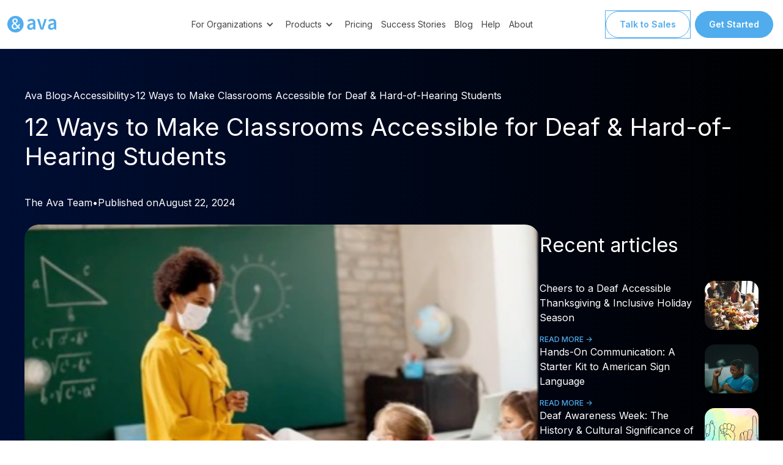

--- FILE ---
content_type: text/html; charset=utf-8
request_url: https://www.ava.me/blog/12-ways-to-make-your-classroom-accessible-for-deaf-and-hard-of-hearing-students?source=user_profile---------2----------------------------
body_size: 17310
content:
<!DOCTYPE html><!-- Last Published: Wed Nov 19 2025 13:32:32 GMT+0000 (Coordinated Universal Time) --><html data-wf-domain="www.ava.me" data-wf-page="64ee96ed9979f4bfc484181f" data-wf-site="5f0a37756175633fbb9b9e84" lang="en" data-wf-collection="64ee96ed9979f4bfc48417aa" data-wf-item-slug="12-ways-to-make-your-classroom-accessible-for-deaf-and-hard-of-hearing-students"><head><meta charset="utf-8"/><title>12 Ways to Make Classrooms Accessible for Deaf &amp; Hard-of-Hearing Students</title><meta content="" name="description"/><meta content="12 Ways to Make Classrooms Accessible for Deaf &amp; Hard-of-Hearing Students" property="og:title"/><meta content="" property="og:description"/><meta content="https://cdn.prod.website-files.com/5f0a377561756321899b9e96/64f107d8cafac765fb9aac5f_12%20Ways%20to%20Make%20Classrooms%20Accessible%20for%20Deaf%20%26%20Hard-of-Hearing%20Students.png" property="og:image"/><meta content="12 Ways to Make Classrooms Accessible for Deaf &amp; Hard-of-Hearing Students" property="twitter:title"/><meta content="" property="twitter:description"/><meta content="https://cdn.prod.website-files.com/5f0a377561756321899b9e96/64f107d8cafac765fb9aac5f_12%20Ways%20to%20Make%20Classrooms%20Accessible%20for%20Deaf%20%26%20Hard-of-Hearing%20Students.png" property="twitter:image"/><meta property="og:type" content="website"/><meta content="summary_large_image" name="twitter:card"/><meta content="width=device-width, initial-scale=1" name="viewport"/><meta content="IL4kwvqYlUv3F-fr00vJ-VffcVxzkwSmUYRxhir_1ug" name="google-site-verification"/><link href="https://cdn.prod.website-files.com/5f0a37756175633fbb9b9e84/css/ava-beta.webflow.shared.332b655e9.min.css" rel="stylesheet" type="text/css"/><link href="https://fonts.googleapis.com" rel="preconnect"/><link href="https://fonts.gstatic.com" rel="preconnect" crossorigin="anonymous"/><script src="https://ajax.googleapis.com/ajax/libs/webfont/1.6.26/webfont.js" type="text/javascript"></script><script type="text/javascript">WebFont.load({  google: {    families: ["Inter:100,200,300,regular,500,600,700,800,900","Source Sans Pro:300,regular,600,700,900","Inter:100,200,300,regular,500,600,700,800,900","Source Sans Pro:200,regular,italic","Work Sans:regular,500,700"]  }});</script><script type="text/javascript">!function(o,c){var n=c.documentElement,t=" w-mod-";n.className+=t+"js",("ontouchstart"in o||o.DocumentTouch&&c instanceof DocumentTouch)&&(n.className+=t+"touch")}(window,document);</script><link href="https://cdn.prod.website-files.com/5f0a37756175633fbb9b9e84/5f135c07b9588cc4efd5aae0_ava-logo-fresh-32.png" rel="shortcut icon" type="image/x-icon"/><link href="https://cdn.prod.website-files.com/5f0a37756175633fbb9b9e84/5f135c28e6e352287eb17866_ava-logo-fresh.png" rel="apple-touch-icon"/><link href="https://www.ava.me/blog/12-ways-to-make-your-classroom-accessible-for-deaf-and-hard-of-hearing-students" rel="canonical"/><script async="" src="https://www.googletagmanager.com/gtag/js?id=UA-55579502-1"></script><script type="text/javascript">window.dataLayer = window.dataLayer || [];function gtag(){dataLayer.push(arguments);}gtag('js', new Date());gtag('config', 'UA-55579502-1', {'anonymize_ip': false});</script><script type="text/javascript">!function(f,b,e,v,n,t,s){if(f.fbq)return;n=f.fbq=function(){n.callMethod?n.callMethod.apply(n,arguments):n.queue.push(arguments)};if(!f._fbq)f._fbq=n;n.push=n;n.loaded=!0;n.version='2.0';n.agent='plwebflow';n.queue=[];t=b.createElement(e);t.async=!0;t.src=v;s=b.getElementsByTagName(e)[0];s.parentNode.insertBefore(t,s)}(window,document,'script','https://connect.facebook.net/en_US/fbevents.js');fbq('init', '1461271064091808');fbq('track', 'PageView');</script><!-- anti-flicker snippet (recommended)  -->
<style>.async-hide { opacity: 0 !important} </style>
<script>(function(a,s,y,n,c,h,i,d,e){s.className+=' '+y;h.start=1*new Date;
h.end=i=function(){s.className=s.className.replace(RegExp(' ?'+y),'')};
(a[n]=a[n]||[]).hide=h;setTimeout(function(){i();h.end=null},c);h.timeout=c;
})(window,document.documentElement,'async-hide','dataLayer',4000,
{'GTM-MG3QFJC':true});</script>

<title>Transcription & Captions for online meetings for people who are deaf and hard of hearing | Ava </title>
<html lang="en">
  <!-- Hotjar -->
  
<!-- Google Tag Manager -->
<script>(function(w,d,s,l,i){w[l]=w[l]||[];w[l].push({'gtm.start':
new Date().getTime(),event:'gtm.js'});var f=d.getElementsByTagName(s)[0],
j=d.createElement(s),dl=l!='dataLayer'?'&l='+l:'';j.async=true;j.src=
'https://www.googletagmanager.com/gtm.js?id='+i+dl;f.parentNode.insertBefore(j,f);
})(window,document,'script','dataLayer','GTM-MG3QFJC');</script>
<!-- End Google Tag Manager -->
  
<!-- Hotjar Tracking Code for http://ava.me/
<script>
    (function(h,o,t,j,a,r){
        h.hj=h.hj||function(){(h.hj.q=h.hj.q||[]).push(arguments)};
        h._hjSettings={hjid:2265527,hjsv:6};
        a=o.getElementsByTagName('head')[0];
        r=o.createElement('script');r.async=1;
        r.src=t+h._hjSettings.hjid+j+h._hjSettings.hjsv;
        a.appendChild(r);
    })(window,document,'https://static.hotjar.com/c/hotjar-','.js?sv=');
</script>  
Hotjar Ends -->
  
<!-- Segment Initiator + Page Tag -->
<script>
  !function(){var analytics=window.analytics=window.analytics||[];if(!analytics.initialize)if(analytics.invoked)window.console&&console.error&&console.error("Segment snippet included twice.");else{analytics.invoked=!0;analytics.methods=["trackSubmit","trackClick","trackLink","trackForm","pageview","identify","reset","group","track","ready","alias","debug","page","once","off","on","addSourceMiddleware","addIntegrationMiddleware","setAnonymousId","addDestinationMiddleware"];analytics.factory=function(e){return function(){var t=Array.prototype.slice.call(arguments);t.unshift(e);analytics.push(t);return analytics}};for(var e=0;e<analytics.methods.length;e++){var key=analytics.methods[e];analytics[key]=analytics.factory(key)}analytics.load=function(key,e){var t=document.createElement("script");t.type="text/javascript";t.async=!0;t.src="https://cdn.segment.com/analytics.js/v1/" + key + "/analytics.min.js";var n=document.getElementsByTagName("script")[0];n.parentNode.insertBefore(t,n);analytics._loadOptions=e};analytics._writeKey="y2jlQhdaYVGolSBLmfcI7vLk0BCx8o93";;analytics.SNIPPET_VERSION="4.15.3";
  analytics.load("y2jlQhdaYVGolSBLmfcI7vLk0BCx8o93");
  analytics.page();
  }}();
</script>
<!-- End of Segment -->

<!-- Global site tag (gtag.js) - Google Ads: 877166292 -->
<script async src="https://www.googletagmanager.com/gtag/js?id=AW-877166292"></script>
<script>
  window.dataLayer = window.dataLayer || [];
  function gtag(){dataLayer.push(arguments);}
  gtag('js', new Date());

  gtag('config', 'AW-877166292');
</script>
<!-- End Global site tag (gtag.js) - Google Ads: 877166292 -->
  
<!-- Facebook Pixel Code
<script>
!function(f,b,e,v,n,t,s)
{if(f.fbq)return;n=f.fbq=function(){n.callMethod?
n.callMethod.apply(n,arguments):n.queue.push(arguments)};
if(!f._fbq)f._fbq=n;n.push=n;n.loaded=!0;n.version='2.0';
n.queue=[];t=b.createElement(e);t.async=!0;
t.src=v;s=b.getElementsByTagName(e)[0];
s.parentNode.insertBefore(t,s)}(window,document,'script',
'https://connect.facebook.net/en_US/fbevents.js');
 fbq('init', '395451828501790'); 
fbq('track', 'PageView');
</script>
<noscript>
 <img height="1" width="1" 
src="https://www.facebook.com/tr?id=395451828501790&ev=PageView
&noscript=1"/>
</noscript>
End Facebook Pixel Code -->

<script type="text/javascript">
  document.addEventListener("DOMContentLoaded", function() {
    const lang = document.documentElement.lang || "en";
    switch (lang) {
      case "en":
        document.getElementById("current_lang_text").innerHTML = "English";
        document.getElementById("current_lang_flag").src = "https://assets.website-files.com/5efa18c47f77d6898def3d65/5efa18c4025be745306282b0_gb.svg";
        document.getElementById("lang_switcher_en").remove();
        break;
      case "fr":
        document.getElementById("current_lang_text").innerHTML = "Français";
        document.getElementById("current_lang_flag").src = "https://assets.website-files.com/5efa18c47f77d6898def3d65/5efa18c4025be76f586282ad_fr.svg";
        document.getElementById("lang_switcher_fr").remove();
        break;
      case "nl":
        document.getElementById("current_lang_text").innerHTML = "Nederlands";
        document.getElementById("current_lang_flag").src = "https://assets.website-files.com/5f0a37756175633fbb9b9e84/5f39e4d4d49160a23fc994bb_nl.svg";
        document.getElementById("lang_switcher_nl").remove();
        break;
      case "de":
        document.getElementById("current_lang_text").innerHTML = "Deutsch";
        document.getElementById("current_lang_flag").src = "https://assets.website-files.com/5efa18c47f77d6898def3d65/5efa18c4025be74f076282ac_de.svg";
        document.getElementById("lang_switcher_de").remove();
        break;
      case "es":
        document.getElementById("current_lang_text").innerHTML = "Español";
        document.getElementById("current_lang_flag").src = "https://assets.website-files.com/5efa18c47f77d6898def3d65/5efa18c4025be7ff556282ae_es.svg";
        document.getElementById("lang_switcher_es").remove();
        break;
    }
  });
</script>

<link rel="alternate" hreflang="en" href="https://www.ava.me">
<link rel="alternate" hreflang="fr" href="https://fr.ava.me">
<link rel="alternate" hreflang="de" href="https://de.ava.me">
<link rel="alternate" hreflang="es" href="https://es.ava.me">
<link rel="alternate" hreflang="nl" href="https://nl.ava.me">
<script type="text/javascript" src="https://cdn.weglot.com/weglot.min.js"></script>
<script>
    Weglot.initialize({
        api_key: 'wg_d1a35758795c020eea8cf4771c54ad7a8'
    });
	['en', 'fr', 'nl', 'es', 'de'].forEach(lang => {
      document.getElementById("lang_switcher_" + lang).addEventListener('click', function(e){
        e.preventDefault();
        Weglot.switchTo(lang);
      });
    });
</script>
  
<style>
html[lang="fr"] .link-en {
display: none!important;
}
html[lang="en"] .link-fr {
display: none!important;
}
</style>
  
<link rel="stylesheet" type="text/css" href="https://cdnjs.cloudflare.com/ajax/libs/intl-tel-input/17.0.3/css/intlTelInput.min.css">
<script>
function changeCanonical() {
    let pageUrl = new URL(document.location);
    let canonicalTagElm = document.head.querySelectorAll("[rel='canonical']")[0];
    let newCanonicalUrl;
    let newCanonicalElm;
    if (canonicalTagElm != null) {
        canonicalTagElm.remove();
        newCanonicalElm = document.createElement('link');
        newCanonicalElm.setAttribute('rel', 'canonical');
        newCanonicalUrl = `${pageUrl.origin}${pageUrl.pathname}`
        newCanonicalElm.href = newCanonicalUrl
        document.head.appendChild(newCanonicalElm);
    }
}
changeCanonical();
</script>
  
<script type="application/ld+json">
{
  "@context": "https://schema.org",
  "@type": "FAQPage",
  "mainEntity": [
    {
      "@type": "Question",
      "name": "What is Ava?",
      "acceptedAnswer": {
        "@type": "Answer",
        "text": "Ava is an ADA-compliant accessibility service that delivers fast and accurate live captions and other services including transcription and ASL interpretation for Deaf and hard-of-hearing people. Ava is powered by both AI and human scribes for the fastest, most accurate captions available."
      }
    },
    {
      "@type": "Question",
      "name": "How accurate are Ava captions?",
      "acceptedAnswer": {
        "@type": "Answer",
        "text": "Ava delivers 99% accuracy to fully understand conversations. Ava Scribe combines AI + human scribes for the fastest, most accurate live captions that make every conversation accessible and ADA compliant."
      }
    },
    {
      "@type": "Question",
      "name": "What platforms does Ava work on?",
      "acceptedAnswer": {
        "@type": "Answer",
        "text": "Ava is available across all major platforms including mobile (iOS and Android), web, and desktop (Windows and Mac) providing unparalled access in any situation, seamlessly delivering captions at work, at school, or any social situation. Ava provides total autonomy."
      }
    },
        {
      "@type": "Question",
      "name": "Where can I download Ava?",
      "acceptedAnswer": {
        "@type": "Answer",
        "text": "Ava is available on all devices: on the web at https://web.ava.me/web/signup or you can download for mobile (iOS and Android) or desktop (Mac and Windows) at https://www.ava.me/download"
      }
    },
    {
      "@type": "Question",
      "name": "How much does Ava cost?",
      "acceptedAnswer": {
        "@type": "Answer",
        "text": "Ava costs 60-70% less than traditional captioning services, and around 30% less than CART services. We have different plans for companies, educational organizations, non-profits, and healthcare."
      }
    },
    {
      "@type": "Question",
      "name": "How long does it take to get captions?",
      "acceptedAnswer": {
        "@type": "Answer",
        "text": "Ava provides immediate access to any conversation on mobile devices, the web, and desktops. Simply click on an app button and you will see live captions immediately."
      }
    },

    {
      "@type": "Question",
      "name": "Does Ava work with other languages?",
      "acceptedAnswer": {
        "@type": "Answer",
        "text": "Ava supports 50+ languages including Spanish, French, German, Mandarin, Japanese, and more. Both transcription and translation services are available."
      }
    }
  ]
}
</script>
</head><body class="background-color-black"><div data-collapse="medium" data-animation="default" data-duration="400" data-easing="ease" data-easing2="ease" role="banner" class="sticky-nav-menu ts-text-small w-nav"><a href="/" class="nav-logo-link-2 w-nav-brand"><img src="https://cdn.prod.website-files.com/5f0a37756175633fbb9b9e84/6321b00cdbc6a700af7778f1_Ava%20Full%20.png" srcset="https://cdn.prod.website-files.com/5f0a37756175633fbb9b9e84/6321b00cdbc6a700af7778f1_Ava%20Full%20-p-500.png 500w, https://cdn.prod.website-files.com/5f0a37756175633fbb9b9e84/6321b00cdbc6a700af7778f1_Ava%20Full%20-p-800.png 800w, https://cdn.prod.website-files.com/5f0a37756175633fbb9b9e84/6321b00cdbc6a700af7778f1_Ava%20Full%20-p-1080.png 1080w, https://cdn.prod.website-files.com/5f0a37756175633fbb9b9e84/6321b00cdbc6a700af7778f1_Ava%20Full%20-p-1600.png 1600w, https://cdn.prod.website-files.com/5f0a37756175633fbb9b9e84/6321b00cdbc6a700af7778f1_Ava%20Full%20-p-2000.png 2000w, https://cdn.prod.website-files.com/5f0a37756175633fbb9b9e84/6321b00cdbc6a700af7778f1_Ava%20Full%20.png 2160w" sizes="(max-width: 479px) 71vw, 100px" width="100" alt="Ava logo in blue" class="nav-logo-2"/></a><div class="div-block-25"><div class="div-block-26"><nav role="navigation" class="nav-grid-links-2 w-nav-menu"><div data-hover="true" data-delay="0" class="dropdown w-dropdown"><div class="nav-link-3 dropdown w-dropdown-toggle"><div class="icon-4 w-icon-dropdown-toggle"></div><div>For Organizations</div></div><nav class="navigation-dropdown for-organizations w-dropdown-list"><div class="dropdown-pointer"><div class="dropdown-wrapper-2 for-organizations"><div class="div-block-99-for-organizations"><a data-tab="work-tab" id="w-node-_7ee0d856-dd49-de65-eda5-6b0ec398dec5-739653c7" href="/organizations" class="dropdown-link w-inline-block"><div class="icon-wrap"><img src="https://cdn.prod.website-files.com/5f0a37756175633fbb9b9e84/66cdea8cae87b18ead7a0523_SuitcaseSimple.svg" loading="lazy" alt=""/></div><div class="nav-content-wrap"><div class="dropdown-title">Office &amp; Remote Work</div></div></a><a data-tab="work-tab" id="w-node-_7ee0d856-dd49-de65-eda5-6b0ec398decd-739653c7" href="/education" class="dropdown-link w-inline-block"><div class="icon-wrap"><img src="https://cdn.prod.website-files.com/5f0a37756175633fbb9b9e84/66cdeaaeba86ac791cd7eb0b_GraduationCap.svg" loading="lazy" alt=""/></div><div class="nav-content-wrap"><div class="dropdown-title">Education &amp; Online Learning</div></div></a><a data-tab="work-tab" id="w-node-_7ee0d856-dd49-de65-eda5-6b0ec398ded5-739653c7" href="/healthcare" class="dropdown-link w-inline-block"><div class="icon-wrap"><img src="https://cdn.prod.website-files.com/5f0a37756175633fbb9b9e84/66cdeaf007ae95c44b437716_HandHeart.svg" loading="lazy" alt=""/></div><div class="nav-content-wrap"><div class="dropdown-title">Healthcare &amp; Telehealth</div></div></a><a data-tab="work-tab" href="/retail" class="dropdown-link w-inline-block"><div class="icon-wrap"><img src="https://cdn.prod.website-files.com/5f0a37756175633fbb9b9e84/66cdeafc254d940fcbb35551_ShoppingCart.svg" loading="lazy" alt=""/></div><div class="nav-content-wrap"><div class="dropdown-title">Retail &amp; Shopping</div></div></a><a data-tab="work-tab" href="/events" class="dropdown-link w-inline-block"><div class="icon-wrap"><img src="https://cdn.prod.website-files.com/5f0a37756175633fbb9b9e84/66cdeb260f1af90afe9c3013_Calendar.svg" loading="lazy" alt=""/></div><div class="nav-content-wrap"><div class="dropdown-title">Live Events</div></div></a><a data-tab="work-tab" href="/church" class="dropdown-link w-inline-block"><div class="icon-wrap"><img src="https://cdn.prod.website-files.com/5f0a37756175633fbb9b9e84/672e672cdc282857d14b64a9_Religous%20(1).png" loading="lazy" alt=""/></div><div class="nav-content-wrap"><div class="dropdown-title">Religious Services</div></div></a></div></div><div class="pointer"></div></div></nav></div><div data-hover="true" data-delay="0" id="w-node-_1969e74c-fb9d-4364-5337-912978d04066-739653c7" class="dropdown w-dropdown"><div class="nav-link-3 dropdown w-dropdown-toggle"><div class="icon-4 w-icon-dropdown-toggle"></div><div>Products</div></div><nav class="navigation-dropdown products-dropdown w-dropdown-list"><div class="dropdown-pointer"><div class="dropdown-wrapper-2"><div class="div-block-99"><div id="w-node-_03e72499-1a67-4e1d-dd98-45367e7a30f5-739653c7" class="text-block-122">SERVICES</div><a data-tab="work-tab" id="w-node-_36e8c60d-0088-d007-633e-cfa0376865e6-739653c7" href="/live-captions" class="dropdown-link w-inline-block"><div class="icon-wrap"><img src="https://cdn.prod.website-files.com/5f0a37756175633fbb9b9e84/66cdeb954d90857192700435_Sparkle.svg" loading="lazy" alt=""/></div><div class="nav-content-wrap"><div class="dropdown-title">AI Live Captions</div><div class="dropdown-subtitle">Voice to text in 20+ languages</div></div></a><a data-tab="work-tab" id="w-node-e101f333-6ec1-1a1d-bdd6-729a0594da34-739653c7" href="/scribe" class="dropdown-link w-inline-block"><div class="icon-wrap"><img src="https://cdn.prod.website-files.com/5f0a37756175633fbb9b9e84/66cdeba23f93718d73813788_Headphones.svg" loading="lazy" alt=""/></div><div class="nav-content-wrap"><div class="dropdown-title">Scribe Captions</div><div class="dropdown-subtitle">ADA compliant, 99% accurate</div></div></a><a data-tab="work-tab" id="w-node-_3c8cc4de-cc3a-ee8c-66c0-f532c3da3581-739653c7" href="/transcriptions" class="dropdown-link w-inline-block"><div class="icon-wrap"><img src="https://cdn.prod.website-files.com/5f0a37756175633fbb9b9e84/66cdebb08053f8dfba90d398_FileText.svg" loading="lazy" alt=""/></div><div class="nav-content-wrap"><div class="dropdown-title">Scribe Transcripts</div><div class="dropdown-subtitle">Professional digital media transcripts</div></div></a><a data-tab="work-tab" href="/interpretation" class="dropdown-link pro-en-button w-inline-block"><div class="icon-wrap"><img src="https://cdn.prod.website-files.com/5f0a37756175633fbb9b9e84/67578ba49b3fe455b8b15faa_Interpretation%20Icon.png" loading="lazy" sizes="100vw" srcset="https://cdn.prod.website-files.com/5f0a37756175633fbb9b9e84/67578ba49b3fe455b8b15faa_Interpretation%20Icon-p-500.png 500w, https://cdn.prod.website-files.com/5f0a37756175633fbb9b9e84/67578ba49b3fe455b8b15faa_Interpretation%20Icon.png 800w" alt=""/></div><div class="nav-content-wrap"><div class="dropdown-title">ASL Interpretation</div><div class="dropdown-subtitle">Instant Sign Language services</div></div></a></div><div class="div-block-101"><div class="text-block-122">FEATURES</div><a data-tab="work-tab" href="/speakerid" class="dropdown-link w-inline-block"><div class="icon-wrap"><img src="https://cdn.prod.website-files.com/5f0a37756175633fbb9b9e84/670ea09092e6dab5dbc55679_SpeakerID%20Icon.png" loading="lazy" alt=""/></div><div class="nav-content-wrap"><div class="dropdown-title">SpeakerID</div><div class="dropdown-subtitle">See who says what in color</div></div></a><a data-tab="work-tab" href="/voice" class="dropdown-link w-inline-block"><div class="icon-wrap"><img src="https://cdn.prod.website-files.com/5f0a37756175633fbb9b9e84/66b50740b238b943c7ca39f6_VoiceMessage.png" loading="lazy" alt=""/></div><div class="nav-content-wrap"><div class="dropdown-title">Ava Voice</div><div class="dropdown-subtitle">Be heard with text-to-speech</div></div></a><a data-tab="work-tab" href="/connect" class="dropdown-link w-inline-block"><div class="icon-wrap"><img src="https://cdn.prod.website-files.com/5f0a37756175633fbb9b9e84/66b5074c2fdbae0e4a2a7c3d_ConnectToOnlineMeeting.png" loading="lazy" alt=""/></div><div class="nav-content-wrap"><div class="dropdown-title">Ava Connect</div><div class="dropdown-subtitle">Bring captions into video calls</div></div></a><a data-tab="work-tab" href="/translations" class="dropdown-link w-inline-block"><div class="icon-wrap"><img src="https://cdn.prod.website-files.com/5f0a37756175633fbb9b9e84/66cdf1a1f70e98d2bdbfb68f_Translate.png" loading="lazy" alt=""/></div><div class="nav-content-wrap"><div class="dropdown-title">Translate</div><div class="dropdown-subtitle">Overcome language barriers</div></div></a></div><div><div class="dropdownl-links">Captions for <a href="/download">in-person</a> or <a href="https://web.ava.me/web/signup" target="_blank">online</a></div></div></div><div class="pointer"></div></div></nav></div><a href="/pricing" class="nav-link-2 pricing w-nav-link">Pricing</a><a href="/stories" class="nav-link-2 success-stories w-nav-link">Success Stories</a><a href="https://www.ava.me/blog" class="nav-link-2 about w-nav-link">Blog</a><a href="https://help.ava.me" class="nav-link-2 w-nav-link">Help</a><a href="/about-us" class="nav-link-2 w-nav-link">About</a></nav><aside class="menu-button w-nav-button"><div class="w-icon-nav-menu"></div></aside></div><ul role="list" class="nav-grid-buttons-2 w-list-unstyled"><li class="button-sticky-desktop"></li><li class="button-sticky-header"><div class="navbar-ctas-wrapper white"><a id="nav-contact" href="/contact-us" class="button-2 sticky-signin white w-button">Talk to Sales</a></div><div class="navbar-ctas-wrapper"><a href="https://web.ava.me/web/signup" target="_blank" class="button-2 sticky-signin w-button">Get Started</a></div></li></ul></div></div><section><div class="padding-global"><div class="container-large"><div class="padding-top padding-medium"></div><div class="breadcrumb"><a href="/blog" class="breadcrumb-link">Ava Blog</a><div class="breadcrumb-link">&gt;</div><a href="/en-blog-categories/accessibility" class="breadcrumb-link">Accessibility</a><div class="breadcrumb-link">&gt;</div><a href="#" class="breadcrumb-link">12 Ways to Make Classrooms Accessible for Deaf &amp; Hard-of-Hearing Students</a></div><div class="padding-top padding-xsmall"></div><div class="container-article-title"><h1 class="heading-style-h1 text-color-white">12 Ways to Make Classrooms Accessible for Deaf &amp; Hard-of-Hearing Students</h1></div><div class="padding-bottom padding-semimedium"></div><div class="breadcrumb"><div class="article-small-text">The Ava Team</div><div class="article-small-text">•</div><div class="article-small-text">Published on </div><div class="article-small-text">August 22, 2024</div></div></div><div class="container-large"><div class="padding-top padding-semimedium"></div><div class="article-content"><div class="main-bar"><img alt="" loading="lazy" src="https://cdn.prod.website-files.com/5f0a377561756321899b9e96/64f107d8cafac765fb9aac5f_12%20Ways%20to%20Make%20Classrooms%20Accessible%20for%20Deaf%20%26%20Hard-of-Hearing%20Students.png" class="main-image-article"/><div class="padding-bottom padding-medium"></div><div class="blog-text-white blog-text-content w-richtext"><p><em>For more information about </em><a href="https://www.ava.me/?utm_source=medium&amp;utm_medium=blog&amp;utm_campaign=blog-deaf-friendly-work-culture-jul-15-2021&amp;utm_content=text-link" target="_blank"><em>Ava’s</em></a><em> accessibility solutions, </em><a href="https://www.ava.me/?utm_source=medium&amp;utm_medium=blog&amp;utm_campaign=blog-deaf-friendly-work-culture-jul-15-2021&amp;utm_content=text-link" target="_blank"><em>click here</em></a><em>. We&#x27;d love for you to test drive Ava in class!</em></p><p>Now that the COVID-19 vaccines are spreading throughout the US, many schools are starting to plan to head back into the physical classroom.</p><p>Many are excited for the return to “normalcy,” but for some students, in-person classroom attendance means additional barriers to communications, especially for students who are Deaf or hard-of-hearing. <strong><em>How can we support these students with special needs?</em></strong></p><figure><div><img src="https://cdn.prod.website-files.com/5f0a377561756321899b9e96/64efaf241adf739d686398e3_1*52vwDa9FR8SCF3cCPen1cA.png" loading="lazy" alt=""/></div><figcaption>Image Description: Teacher is wearing a mask and holding a book out to a student who is seated and wearing a mask. Other students are sitting at their desks nearby with masks on and looking towards the teacher.</figcaption></figure><p>Whether you’re a teacher, accessibility manager, or even a concerned parent, if you are supporting Deaf or hard-of-hearing students, this is for you!</p><h2>How to Accommodate Deaf Students in the Classroom</h2><p>We sat down with Grace, who works in education as an Assistive Technology Specialist. In her role, she is responsible for making sure that classrooms are accessible for students with access needs. We asked her to share her best practices for communication access in the classroom. Here’s what she said:</p><h3><strong>1. Ensure comfortable lighting</strong></h3><figure><div><img src="https://cdn.prod.website-files.com/5f0a377561756321899b9e96/64efaf24d3afbdad1e7338be_0*Y71KR-hlcZ7CBpFR.jpeg" loading="lazy" alt=""/></div><figcaption>Image Description: Teacher is facing the classroom holding up a light bulb. There are four students sitting behind white desks looking towards the teacher attentively. In the background, there are book shelves and plants.</figcaption></figure><p>Lighting that is too dark makes it hard to see and lighting that is too bright (like harsh florescent lighting) can be taxing on the eyes. <strong>Comfortably lit areas with natural light are best.</strong> (Also, make sure whoever is speaking doesn’t have shadows on their face or glare coming from behind them.)</p><h3><strong>2. Reduce visual noise</strong></h3><p>Students who are Deaf and hard-of-hearing folx often use their eyes to listen. Just as background noise can make it hard to hear what someone is saying, <strong>visual busyness (patterns, clutter, flashing or moving graphics, etc.) can make it hard for someone to visually focus on signs, lipreading, or facial expressions</strong>. Wearing shirts without patterns and keeping the classroom uncluttered help.</p><h3><strong>3. Sit people in a semi-circle arrangement where everyone can see everything</strong></h3><figure><div><img src="https://cdn.prod.website-files.com/5f0a377561756321899b9e96/64efaf24bd8827882f02c4e8_0*K8v--X_8apGZWgc-.jpeg" loading="lazy" alt=""/></div><figcaption>Image Description: In a classroom, children are sitting at their desks, which are arranged in a semi-circle. All students can see each other and are chatting with one another.</figcaption></figure><p>Since Deaf and hard-of-hearing students often listen with their eyes, <strong>it’s important to arrange all participants so that everyone can see everyone at the same time</strong>. Generally, creating a semi-circle or circular seating arrangement allows for this.</p><h3><strong>4. Only address people from in front and when you have their attention</strong></h3><figure><div><img src="https://cdn.prod.website-files.com/5f0a377561756321899b9e96/64efaf24aa67f2650df5e177_0*oBuYWRE1PfLXCVy3.jpeg" loading="lazy" alt=""/></div><figcaption>Image Description: In the foreground, a man and woman are talking face-to-face in front of a table and chairs. They have strong eye contact and the man is using his hands to describe something. In the background, a man is standing while on his phone. Two other people have their backs turned to adjust some post-its on a corkboard.</figcaption></figure><p>If the conversation happens from behind or to the side, a Deaf or hard-of-hearing student might not catch what is said because they might not be able to hear well in that direction. <strong>Getting a student’s attention before you communicate with them — and making sure you are in front of them in clear view — maximizes their ability to understand what you are saying</strong>.</p><h3><strong>5. Use visual supports to explain concepts</strong></h3><p>Because Deaf and hard-of-hearing students largely engage with the world visually, <strong>using visual supports such as pictures, graphs, models, and gestures help enhance comprehension.</strong></p><h3><strong>6. Provide notes and resources</strong></h3><p>Deaf and hard-of-hearing students generally use their eyes to listen, so it’s hard to look down and take notes without missing what someone is saying in the front of the room.</p><h6><strong>Providing silent mini-breaks in the lecture for students to write notes, providing notes beforehand, and providing a transcript afterward are all ways to let students both listen to the full lecture and take notes.</strong></h6><p>Ava provides the option to save transcripts after a captioning session. <a href="https://www.ava.me/ava-professionals?tab=education-tab?utm_medium=medium&amp;utm_campaign=medium_blog&amp;utm_source=medium_en_blog&amp;utm_content=text-link?utm_source=medium&amp;utm_medium=blog&amp;utm_campaign=blog-classroom-barriers-to-communication-jul-19-2021&amp;utm_content=text-link" target="_blank">Learn more</a> about using Ava for live captions and notes!</p><h3><strong>7. Address the student, not the interpreter</strong></h3><p>Sometimes students will use interpreters in educational settings. Remember that the interpreter is merely providing a voice but the student is the actual person talking. <strong>Looking and talking directly at the student when communicating and addressing them shows respect.</strong></p><h3><strong>8. Use the student’s preferred means of communication</strong></h3><p>Every Deaf and hard-of-hearing student is unique. <strong>Ask them what their preferred method of communication is and follow that path.</strong> As a teacher, you have the unique opportunity to advocate for your students. If the school doesn’t provide any accommodations for their communication style, you have the power to make that happen.</p><p>Ava provides advocacy services to assist teachers and accessibility specialists who are trying to support their students. <a href="mailto:hello@ava.me" target="_blank">Contact our Advocacy Team</a> for more information.</p><h3><strong>9. Design your class with Universal Design for Learning concepts and provide multiple means of representation, expression, and engagement</strong></h3><p>The <a href="https://udlguidelines.cast.org/" target="_blank"><strong>Universal Design for Learning</strong></a> (UDL) philosophy proposes that education and the classroom experience should be as accessible as possible for everyone — students of different language and cultural backgrounds, introverts, extroverts, students with disabilities, older students, and everyone in between.</p><p>Following UDL principles will help you create a classroom that works for everyone, including Deaf and hard-of-hearing students. In particular, <strong>the UDL tenets of providing options for perception and options for expression and communication will allow Deaf and hard-of-hearing students to work from their strengths and get the most out of the classroom experience.</strong></p><h3><strong>10. Create a classroom culture of respect</strong></h3><p>It’s hard to learn if you don’t feel safe. Safety starts by creating a classroom culture that respects and values all students, including Deaf and hard-of-hearing students. <strong>Practicing Deaf etiquette and discussing accommodations in a friendly, professional, and confidential way are great steps in the right direction.</strong></p><h3><strong>11. Keep open lines of communication with the student</strong></h3><p>It’s important to keep an <strong>open line of communication</strong> with your student so that you both can check in with each other to see how the strategies you are using are going.</p><h3><strong>12. Ensure that students are included</strong></h3><p>A lot of the learning that happens in school is incidental learning that happens outside of the lecture itself. Often Deaf and hard-of-hearing students miss opportunities for incidental learning because they cannot participate in the talk that happens before and after classes.</p><p>Make sure students are aware of important announcements and events. Encourage a school culture of inclusion by providing tools and resources for peers to communicate more easily.</p><p>As we re-enter the classroom, it’s so important that we take extra efforts to accommodate our Deaf and hard-of-hearing students so that they get the same access as everyone else. How do you practice accessibility and inclusion for your students? Share with us in the comments below!</p><p><em>For more information about </em><a href="https://www.ava.me/" target="_blank"><em>Ava’s</em></a><em> accessibility solutions, </em><a href="https://www.ava.me/" target="_blank"><em>click here</em></a></p><h2>‍</h2></div></div><div class="side-bar"><div class="recent-articles"><h2 class="heading-style-h2 text-color-white">Recent articles</h2><div class="padding-bottom padding-semimedium"></div><div class="collection-wrapper-small w-dyn-list"><div role="list" class="collection-container-small w-dyn-items"><div role="listitem" class="collection-item-small w-dyn-item"><a href="/blog/make-thanksgiving-the-holidays-deaf-accessible" class="container-article-recent-link w-inline-block"><div class="container-article-recent"><div class="container-text-small"><div class="text-color-white text-title-blog-small">Cheers to a Deaf Accessible Thanksgiving &amp; Inclusive Holiday Season</div><div class="text-author-blog text-color-blue">Read more -&gt;</div></div><img alt="" loading="lazy" src="https://cdn.prod.website-files.com/5f0a377561756321899b9e96/64f10cc80ee0b03c7e599834_Cheers%20to%20a%20Deaf%20Accessible%20Thanksgiving%20%26%20Inclusive%20Holiday%20Season.jpeg" class="img-small"/></div></a></div><div role="listitem" class="collection-item-small w-dyn-item"><a href="/blog/hands-on-communication-a-starter-kit-to-american-sign-language" class="container-article-recent-link w-inline-block"><div class="container-article-recent"><div class="container-text-small"><div class="text-color-white text-title-blog-small">Hands-On Communication: A Starter Kit to American Sign Language</div><div class="text-author-blog text-color-blue">Read more -&gt;</div></div><img alt="" loading="lazy" src="https://cdn.prod.website-files.com/5f0a377561756321899b9e96/665762de655945d101d8968e_Screenshot%202024-05-29%20at%2010.16.05%E2%80%AFAM.png" sizes="100vw" srcset="https://cdn.prod.website-files.com/5f0a377561756321899b9e96/665762de655945d101d8968e_Screenshot%202024-05-29%20at%2010.16.05%E2%80%AFAM-p-500.png 500w, https://cdn.prod.website-files.com/5f0a377561756321899b9e96/665762de655945d101d8968e_Screenshot%202024-05-29%20at%2010.16.05%E2%80%AFAM-p-800.png 800w, https://cdn.prod.website-files.com/5f0a377561756321899b9e96/665762de655945d101d8968e_Screenshot%202024-05-29%20at%2010.16.05%E2%80%AFAM-p-1080.png 1080w, https://cdn.prod.website-files.com/5f0a377561756321899b9e96/665762de655945d101d8968e_Screenshot%202024-05-29%20at%2010.16.05%E2%80%AFAM.png 1244w" class="img-small"/></div></a></div><div role="listitem" class="collection-item-small w-dyn-item"><a href="/blog/deaf-awareness-week-the-history-cultural-significance-of-sign-language" class="container-article-recent-link w-inline-block"><div class="container-article-recent"><div class="container-text-small"><div class="text-color-white text-title-blog-small">Deaf Awareness Week: The History &amp; Cultural Significance of Sign Language</div><div class="text-author-blog text-color-blue">Read more -&gt;</div></div><img alt="" loading="lazy" src="https://cdn.prod.website-files.com/5f0a377561756321899b9e96/64f1105e7364946c6f4a9590_Deaf%20Awareness%20Week-%20The%20History%20%26%20Cultural%20Significance%20of%20Sign%20Language.jpeg" class="img-small"/></div></a></div><div role="listitem" class="collection-item-small w-dyn-item"><a href="/blog/accessible-canada-act-for-university-live-captions-communication-solutions" class="container-article-recent-link w-inline-block"><div class="container-article-recent"><div class="container-text-small"><div class="text-color-white text-title-blog-small">The Accessible Canada Act Is Improving Campus Communications — but Does it Need a Push to Adopt Modern Solutions?</div><div class="text-author-blog text-color-blue">Read more -&gt;</div></div><img alt="" loading="lazy" src="https://cdn.prod.website-files.com/5f0a377561756321899b9e96/68a49addef66d8ed0111eb25_Canada-ACA-DHH-Students-Gap-thumb.png" sizes="100vw" srcset="https://cdn.prod.website-files.com/5f0a377561756321899b9e96/68a49addef66d8ed0111eb25_Canada-ACA-DHH-Students-Gap-thumb-p-500.png 500w, https://cdn.prod.website-files.com/5f0a377561756321899b9e96/68a49addef66d8ed0111eb25_Canada-ACA-DHH-Students-Gap-thumb-p-800.png 800w, https://cdn.prod.website-files.com/5f0a377561756321899b9e96/68a49addef66d8ed0111eb25_Canada-ACA-DHH-Students-Gap-thumb.png 1242w" class="img-small"/></div></a></div></div></div></div><div class="padding-bottom padding-medium"></div><div class="container-categories-article"><h2 class="heading-style-h2 text-color-white">Categories</h2><div class="padding-bottom padding-semimedium"></div><a href="https://www.ava.me/en-blog-categories/accessibility" class="category-anchor w-inline-block"><div>Accessibility</div></a><a href="https://www.ava.me/en-blog-categories/ada" class="category-anchor w-inline-block"><div>ADA</div></a><a href="https://www.ava.me/en-blog-categories/assistive-technology" class="category-anchor w-inline-block"><div>Assistive Technology</div></a><a href="https://www.ava.me/blog-categories/deaf" class="category-anchor w-inline-block"><div>Deaf</div></a><a href="https://www.ava.me/en-blog-categories/deaf-awareness" class="category-anchor w-inline-block"><div>Deaf Awareness</div></a><a href="https://www.ava.me/en-blog-categories/deaf-culture" class="category-anchor w-inline-block"><div>Deaf Culture</div></a><a href="https://www.ava.me/en-blog-categories/hard-of-hearing" class="category-anchor w-inline-block"><div>Hard of Hearing</div></a></div></div></div></div><div class="padding-bottom padding-xhuge"></div></div></section><footer id="footer" class="footer-v2"><div class="sep-footer"></div><div class="container-width centered-footer"><div class="div-block-31"><a href="/" class="w-inline-block"><img src="https://cdn.prod.website-files.com/5f0a37756175633fbb9b9e84/6660ec08a7078a8df8057fa2_Ava%20Logo%20%5Bwhite%5D.png" loading="lazy" sizes="(max-width: 1051px) 100vw, 1051px" srcset="https://cdn.prod.website-files.com/5f0a37756175633fbb9b9e84/6660ec08a7078a8df8057fa2_Ava%20Logo%20%5Bwhite%5D-p-500.png 500w, https://cdn.prod.website-files.com/5f0a37756175633fbb9b9e84/6660ec08a7078a8df8057fa2_Ava%20Logo%20%5Bwhite%5D-p-800.png 800w, https://cdn.prod.website-files.com/5f0a37756175633fbb9b9e84/6660ec08a7078a8df8057fa2_Ava%20Logo%20%5Bwhite%5D.png 1051w" alt="" class="image-191"/></a><p class="paragraph-3-copy">Live captions for Deaf and hard-of-hearing people. <br/><br/>Our mission is to break down barriers to communication by offering a solution adapted to all situations in professional and personal life.</p></div><div class="footer-flex-container-2"><div class="div-block-footer-2"><h2 class="footer-heading">Product</h2><ul role="list" class="w-list-unstyled"><li><a data-property-from="footer" data-analytics="Desktop Download Clicked" href="/download" class="footer-link">Download</a><a href="https://web.ava.me/web/signup" class="footer-link">Sign Up</a><a href="/scribe" class="footer-link">Scribe</a><a href="/pricing" class="footer-link">Pricing</a></li><li><a href="https://ava.canny.io/changelog" target="_blank" class="footer-link">What&#x27;s New?</a></li></ul></div><div class="div-block-footer-2"><h2 class="footer-heading">Solutions</h2><ul role="list" class="w-list-unstyled"><li><a href="/organizations" class="footer-link">Office and Remote Work</a></li><li><a href="/organization-edu-k12" class="footer-link">K12 School Districts</a><a href="/education" class="footer-link">Universities &amp; Colleges</a></li><li><a href="/healthcare" class="footer-link">Health &amp; Telehealth</a><a href="/retail" class="footer-link">Retail &amp; Shopping</a></li><li><a href="#" class="footer-link hidden">Healthcare &amp; Tele-Health</a></li><li><a href="#" class="footer-link hidden">Venues &amp; Online Events </a><a href="#" class="footer-link hidden">Public &amp; Commercial Facilities</a></li></ul><a href="/events" class="footer-link">Live Events</a></div><div class="div-block-footer-2"><h2 class="footer-heading">Learn</h2><ul role="list" class="w-list-unstyled"><li><a href="https://www.ava.me/blog" class="footer-link">Blog</a></li><li><a href="https://help.ava.me" target="_blank" class="footer-link">Help Center</a><a href="/store" class="footer-link">Store</a></li><li><a href="/life-with-ava" class="footer-link">Success Stories</a><a href="https://www.ava.me/security" target="_blank" class="footer-link pro-en-button">Security &amp; GDPR</a><a href="https://www.ava.me/securite" target="_blank" class="footer-link pro-fr-button">Sécurité</a></li><li><div class="footer-link pro-en-button"><a href="https://www.ava.me/asl" class="link-14">ASL</a></div><div class="footer-link pro-fr-button"><a href="/lsf" class="link-15">LSF</a></div></li><li><a href="https://fr.ava.me/videos-lsf" class="footer-link pro-fr-button">Centre d&#x27;aide LSF</a></li><li><a href="/resources" class="footer-link pro-en-button"><span>Resources</span></a></li></ul></div><div class="div-block-footer-2"><h2 class="footer-heading">Company</h2><ul role="list" class="w-list-unstyled"><li><a href="/about-us" class="footer-link">About</a><a href="/contact-us" class="footer-link">Contact us</a></li><li><a href="https://www.ava.me/jobs" target="_blank" class="footer-link">Jobs</a></li><li><a href="https://ava.me/press-contact" target="_blank" class="footer-link">Press</a></li></ul></div></div></div><div class="sep-footer"></div><div class="container-width centered-footer-2"><div class="footer-block-2"><div class="div-block-30"><div class="footer-container"><a href="#" class="ts-text-footer link">© Ava 2025</a><a href="/privacy" class="ts-text-footer link">Privacy</a><a href="/terms" class="ts-text-footer link">Terms</a></div></div><article class="wg-element-2"><div class="wg-element-wrapper sw6"><div data-hover="false" data-delay="100" class="wg-dropdown-1 w-dropdown"><div lang="en" class="wg-dd-1-togle w-dropdown-toggle"><div class="wg-selector-text-wrapper-3"><div class="wg-flag"><img src="https://cdn.prod.website-files.com/5f0a37756175633fbb9b9e84/5f0a377561756304ca9b9f36_gb.svg" alt="Great Britain flag" class="wg-flag-ico"/></div><div class="text-block-46">eN</div></div></div><nav class="wg-dd-1-list wg-dropdown-link-flag w-dropdown-list"><a lang="es" href="#" class="wg-dropdown-1-link w-inline-block"><div class="wg-selector-text-wrapper-3"><div class="wg-flag"><img src="https://cdn.prod.website-files.com/5f0a37756175633fbb9b9e84/5f0a377561756306849b9f37_es.svg" alt="Spain flag" class="wg-flag-ico"/></div><div class="text-block-49">ES</div></div></a><a lang="de" href="#" class="wg-dropdown-1-link w-inline-block"><div class="wg-selector-text-wrapper-3"><div class="wg-flag"><img src="https://cdn.prod.website-files.com/5f0a37756175633fbb9b9e84/5f0a37756175637b799b9f34_de.svg" alt="German flag" class="wg-flag-ico"/></div><div>DE</div></div></a><a lang="fr" href="#" class="wg-dropdown-1-link w-inline-block"><div class="wg-selector-text-wrapper-3"><div class="wg-flag"><img src="https://cdn.prod.website-files.com/5f0a37756175633fbb9b9e84/5f0a37756175636d8e9b9f35_fr.svg" alt="French flag" class="wg-flag-ico"/></div><div class="text-block-47">FR</div></div></a><a lang="nl" href="#" class="wg-dropdown-1-link w-inline-block"><div class="wg-selector-text-wrapper-3"><div class="wg-flag"><img src="https://cdn.prod.website-files.com/5f0a37756175633fbb9b9e84/5f39e4d4d49160a23fc994bb_nl.svg" alt="" class="wg-flag-ico"/></div><div class="text-block-48">NL</div></div></a><a lang="pt" href="#" class="wg-dropdown-1-link w-inline-block"><div class="wg-selector-text-wrapper-3"><div class="wg-flag"><img src="https://cdn.prod.website-files.com/5f0a37756175633fbb9b9e84/605272f7ef61be273e7299fb_pt.svg" alt="" class="wg-flag-ico"/></div><div class="text-block-50">PT</div></div></a></nav></div></div></article></div></div></footer><script src="https://d3e54v103j8qbb.cloudfront.net/js/jquery-3.5.1.min.dc5e7f18c8.js?site=5f0a37756175633fbb9b9e84" type="text/javascript" integrity="sha256-9/aliU8dGd2tb6OSsuzixeV4y/faTqgFtohetphbbj0=" crossorigin="anonymous"></script><script src="https://cdn.prod.website-files.com/5f0a37756175633fbb9b9e84/js/webflow.schunk.36b8fb49256177c8.js" type="text/javascript"></script><script src="https://cdn.prod.website-files.com/5f0a37756175633fbb9b9e84/js/webflow.schunk.ba8fed0351479cde.js" type="text/javascript"></script><script src="https://cdn.prod.website-files.com/5f0a37756175633fbb9b9e84/js/webflow.d3c1803e.f97ee266e3838bf2.js" type="text/javascript"></script><script>
/*---------------------------*/
/*--- Lazy Loading videos ---*/
/*---------------------------*/
function unloadVideo(v) {
  if (v.classList.contains('lazy')) return
  const parent = v.parentElement
  const poster = parent.getAttribute('data-poster-url')
  v.classList.add('lazy')
  v.removeAttribute('autoplay')
  v.removeAttribute('style')
  v.setAttribute('poster', poster)
}

function loadVideo(v) {
  v.load()
  v.setAttribute('autoplay', true)
  v.classList.remove('lazy')
  v.classList.add('loaded')
}

function workWithSources(parent, remove, set) {
  const sources = Array.from(parent.children)
  sources.forEach(source => {
    const s = source.getAttribute(remove)
    source.removeAttribute(remove)
    source.setAttribute(set, s)
  })
}

function lazyLoadVideos() {
  const videos = Array.from(document.querySelectorAll('video'))
  const videosObserverOptions = {
    threshold: 0.2
  }

  videos.forEach(video => {
    unloadVideo(video)
    workWithSources(video, 'src', 'data-src')
  })

  if ('IntersectionObserver' in window) {
    const lazyVideoObserver = new IntersectionObserver((entries, lazyVideoObserver) => {
      entries.forEach(video => {
        if (!video.isIntersecting) return
        const v = video.target
        workWithSources(v, 'data-src', 'src')
        loadVideo(v)
        lazyVideoObserver.unobserve(v)
      })
    }, videosObserverOptions)

    videos.forEach(video => {
      lazyVideoObserver.observe(video)
    })
  }
}


/*---------------------------*/
/*---------- TABS -----------*/
/*---------------------------*/

/* VARIABLES */
const tabWrappers = document.querySelectorAll('[data-tab="wrapper"]')
const linksDropdown = document.querySelectorAll('[data-tab="links-wrapper"]')
let currentURL, windowWidth, timeOut

/* UTILITIES */
function normalizeText(elem) {
  return elem.textContent.replace(/\s+/g, '-').toLowerCase()
}

function getUrlTarget(URL) {
  const URLHash = URL.hash
  if (!URLHash) return
  return URLHash.replace('#', '')
}

function setTabOnHash(tabs, url) {
  const urlTarget = getUrlTarget(url)
  const tabUrlTarget = tabs.find(tab => tab.id === urlTarget)
  return tabUrlTarget ? tabUrlTarget : tabs[0]
}

function getWindowWidth() {
  windowWidth = window.innerWidth
  window.addEventListener('resize', () => {
    if (!timeOut) {
      timeOut = setTimeout(() => {
        timeOut = null
        windowWidth = window.innerWidth
        console.log(windowWidth)
      }, 100)
    }
  })
}

/* TABS ENGINE */
function setTabTarget(tabs, cls) {
  tabs.forEach((tab, i) => {
    const tabID = normalizeText(tab)
    tab.id = tabID
    cls.forEach(l => {
      const contentList = [...l.children]
      contentList[i].dataset.tabTarget = tabID
    })
  })
}

function selectTab(tab, tabs, cls) {
  const tabID = tab.id
  tabs.forEach(t => t.classList.remove('is-selected'))
  tab.classList.add('is-selected')

  cls.forEach(l => {
    const contentList = [...l.children]
    const contentTarget = contentList.find(content => content.dataset.tabTarget === tabID)
    contentList.forEach(c => c.classList.remove('is-selected'))
    contentTarget.classList.add('is-selected')
  })
}

function tabEngine(wp) {
  if (!wp) return
  currentURL = new URL(window.location.href)

  const wpID = wp.id
  const wpChildren = [...wp.querySelectorAll(`[data-tabParent="${wpID}"]`)]
  const tabsList = wpChildren.find(child => child.dataset.tab === 'tabs-list')
  const tabs = [...tabsList.querySelectorAll('a')]
  const contentLists = wpChildren.filter(child => {
    if (child.dataset.tab === 'content-list') return child
  })

  setTabTarget(tabs, contentLists)
  selectTab(setTabOnHash(tabs, currentURL), tabs, contentLists)

  window.addEventListener('hashchange', () => {
    if (windowWidth < 990) {
      window.location.reload()
    }
    currentURL = new URL(window.location.href)
    selectTab(setTabOnHash(tabs, currentURL), tabs, contentLists)
  })
  tabsList.addEventListener('click', e => {
    const tab = e.target
    selectTab(tab, tabs, contentLists)
  })
}

function workWithTabs() {
  if (!tabWrappers) return
  tabWrappers.forEach(wp => tabEngine(wp))
}

/* LINK TO TAB */
function setURL(links) {
  if (!links) return
  links.forEach(link => {
    const linkHref = link.href
    const linkHash = normalizeText(link)
    const linkURL = new URL(linkHref)
    linkURL.hash = linkHash
    link.href = linkURL.href
  })
}

function tabUrlEngine(drpdwn) {
  if (!drpdwn) return
  const links = [...drpdwn.querySelectorAll('a')]
  setURL(links)
}

function workWithTabsLinks() {
  if (!linksDropdown) return
  linksDropdown.forEach(drpdwn => tabUrlEngine(drpdwn))
}


/*---------------------------*/
/*------ Work Station -------*/
/*---------------------------*/
lazyLoadVideos()
getWindowWidth()
workWithTabs()
workWithTabsLinks()
</script>


<!-- Google Tag Manager (noscript) -->
<noscript><iframe src="https://www.googletagmanager.com/ns.html?id=GTM-MG3QFJC"
height="0" width="0" style="display:none;visibility:hidden"></iframe></noscript>
<!-- End Google Tag Manager (noscript) -->

<script type="text/javascript">
//regular expressions to extract IP and country values
const countryCodeExpression = /loc=([\w]{2})/;
const userIPExpression = /ip=([\w\.]+)/;

//automatic country determination.
function initCountry() {
    return new Promise((resolve, reject) => {
        var xhr = new XMLHttpRequest();
        xhr.timeout = 3000;
        xhr.onreadystatechange = function () {
            if (this.readyState == 4) {
                if (this.status == 200) {
                    countryCode = countryCodeExpression.exec(this.responseText)
                    ip = userIPExpression.exec(this.responseText)
                    if (countryCode === null || countryCode[1] === '' ||
                        ip === null || ip[1] === '') {
                        reject('IP/Country code detection failed');
                    }
                    let result = {
                        "countryCode": countryCode[1],
                        "IP": ip[1]
                    };
                    resolve(result)
                } else {
                    reject(xhr.status)
                }
            }
        }
        xhr.ontimeout = function () {
            reject('timeout')
        }
        xhr.open('GET', 'https://www.cloudflare.com/cdn-cgi/trace', true);
        xhr.send();
    });
}
  
initCountry().then(result => {
  if (result.countryCode !== "US") {
    var el = document.createElement('script');
    el.setAttribute('src', 'https://static.axept.io/sdk.js');
    el.setAttribute('type', 'text/javascript');
    el.setAttribute('async', true);
    el.setAttribute('data-id', '5f11dc6421e249042861a840');
    el.setAttribute('data-cookies-version', 'ava-base');
    if (document.body !== null) {
      document.body.appendChild(el);
    }
  }
}).catch(e => {
});
</script>
<!--
<script async>window.intercomSettings = {"app_id":"eko73i1t", "vertical_padding": 50};</script><script>(function(){var w=window;var ic=w.Intercom;if(typeof ic==="function"){ic('reattach_activator');ic('update',intercomSettings);}else{var d=document;var i=function(){i.c(arguments)};i.q=[];i.c=function(args){i.q.push(args)};w.Intercom=i;function l(){var s=d.createElement('script');s.type='text/javascript';s.async=true;s.src='https://widget.intercom.io/widget/eko73i1t';var x=d.getElementsByTagName('script')[0];x.parentNode.insertBefore(s,x);}if(w.attachEvent){w.attachEvent('onload',l);}else{w.addEventListener('load',l,false);}}})()</script>
-->
<script async>
// load Branch
(function(b,r,a,n,c,h,_,s,d,k){if(!b[n]||!b[n]._q){for(;s<_.length;)c(h,_[s++]);d=r.createElement(a);d.async=1;d.src="https://cdn.branch.io/branch-latest.min.js";k=r.getElementsByTagName(a)[0];k.parentNode.insertBefore(d,k);b[n]=h}})(window,document,"script","branch",function(b,r){b[r]=function(){b._q.push([r,arguments])}},{_q:[],_v:1},"addListener applyCode autoAppIndex banner closeBanner closeJourney creditHistory credits data deepview deepviewCta first getCode init link logout redeem referrals removeListener sendSMS setBranchViewData setIdentity track validateCode trackCommerceEvent logEvent disableTracking".split(" "), 0);
// init Branch
branch.init('key_live_penYi35ThCyWIhmocnHM4piotqcldd1Y', function(error, data) {
  if (data.data_parsed["avaName"]) {
    window.location.href = "http://web.ava.me/&" + data.data_parsed["avaName"];
  }
});
</script>

<!--LinkedIn Ads 'Insight Tag'
<script type="text/javascript">
_linkedin_partner_id = "2744529";
window._linkedin_data_partner_ids = window._linkedin_data_partner_ids || [];
window._linkedin_data_partner_ids.push(_linkedin_partner_id);
</script><script type="text/javascript">
(function(){var s = document.getElementsByTagName("script")[0];
var b = document.createElement("script");
b.type = "text/javascript";b.async = true;
b.src = "https://snap.licdn.com/li.lms-analytics/insight.min.js";
s.parentNode.insertBefore(b, s);})();
</script>
<noscript>
<img height="1" width="1" style="display:none;" alt="" src="https://px.ads.linkedin.com/collect/?pid=2744529&fmt=gif" />
</noscript>
--><script src="https://cdn.prod.website-files.com/5f0a37756175633fbb9b9e84%2F6470f5217e03b0faa8a404de%2F653fe6155a32c4c007844c12%2Fhs_trackcode_21694925-1.0.6.js" type="text/javascript"></script><script src="https://hubspotonwebflow.com/assets/js/form-124.js" type="text/javascript" integrity="sha384-bjyNIOqAKScdeQ3THsDZLGagNN56B4X2Auu9YZIGu+tA/PlggMk4jbWruG/P6zYj" crossorigin="anonymous"></script></body></html>

--- FILE ---
content_type: image/svg+xml
request_url: https://cdn.prod.website-files.com/5f0a37756175633fbb9b9e84/605272f7ef61be273e7299fb_pt.svg
body_size: 8541
content:
<?xml version="1.0" encoding="UTF-8"?>
<svg version="1.0" viewBox="0 0 600 400" xmlns="http://www.w3.org/2000/svg" xmlns:xlink="http://www.w3.org/1999/xlink">
 <path d="m240 400h360v-400h-360v400z" fill="#dc241f"/>
 <path d="m0 400h240v-400h-240v400z" fill="#006233"/>
 <path d="m318.24 262.04c-30.212-0.90487-168.74-87.38-169.69-101.14l7.6496-12.757c13.741 19.966 155.36 104.06 169.27 101.08l-7.2299 12.823" fill="#ffe805" fill-rule="evenodd"/>
 <path d="m154.59 146.4c-2.7092 7.2937 36.15 31.318 82.903 59.754 46.753 28.436 87.065 46.006 90.053 43.486 0.18168-0.32544 1.4701-2.5409 1.352-2.5224-0.5609 0.8449-1.9243 1.1095-4.0515 0.49653-12.63-3.6433-45.575-18.763-86.374-43.506-40.798-24.743-76.294-47.542-81.812-57.232-0.38274-0.67116-0.65702-1.8944-0.60057-2.8469h-0.13494l-1.1756 2.0514-0.1605 0.32191 8.8e-4 -0.00177zm164.36 116.03c-0.51327 0.92957-1.4675 0.9622-3.2825 0.76112-11.3-1.2506-45.589-17.925-86.161-42.213-47.212-28.262-86.204-54.011-81.968-60.744l1.1509-2.0346 0.22665 0.07055c-3.8037 11.405 76.948 57.576 81.702 60.522 46.724 28.947 86.114 45.851 89.601 41.457l-1.2682 2.181" fill="#ffe805" fill-rule="evenodd"/>
 <path d="m154.59 146.4c-2.7101 7.2937 36.149 31.318 82.903 59.754 46.752 28.434 87.065 46.006 90.053 43.486 0.18256-0.32544 1.4701-2.5409 1.352-2.5232-0.56001 0.84402-1.9234 1.1104-4.0506 0.49741-12.631-3.6433-45.575-18.765-86.374-43.506-40.798-24.743-76.294-47.544-81.811-57.232-0.38363-0.67116-0.65702-1.8962-0.60146-2.8487l-0.13405-0.00177-1.1747 2.0532-0.16139 0.32191h-8.8e-4zm164.36 116.04c-0.51238 0.92957-1.4675 0.96044-3.2816 0.76112-11.3-1.2506-45.589-17.925-86.162-42.213-47.212-28.264-86.204-54.011-81.968-60.744l1.1509-2.0346 0.22665 0.07056c-3.8037 11.405 76.948 57.578 81.702 60.522 46.724 28.947 86.115 45.851 89.601 41.458l-1.2682 2.181v-0.00177z" fill="none" stroke="#000" stroke-linecap="round" stroke-linejoin="round" stroke-width=".57293"/>
 <path d="m240.17 169.23c30.237-0.23901 67.55-4.1319 89.023-12.69l-4.6265-7.5168c-12.692 7.0247-50.21 11.644-84.652 12.335-40.736-0.37483-69.49-4.1681-83.897-13.835l-4.3672 8.0045c26.484 11.207 53.623 13.587 88.52 13.703" fill="#ffe805" fill-rule="evenodd"/>
 <path d="m330.44 156.71c-0.73904 1.1818-14.744 6.0096-35.374 9.5735-13.987 2.1325-32.234 3.9555-55.004 3.9776-21.633 0.02029-39.305-1.5196-52.685-3.3329-21.656-3.3955-32.833-8.1201-36.966-9.7878 0.3951-0.78582 0.64909-1.3388 1.0301-2.0726 11.895 4.7378 23.124 7.5936 36.279 9.6176 13.291 1.8 30.75 3.362 52.277 3.3399 22.664-0.02117 40.709-1.9826 54.616-4.0517 21.155-3.414 32.711-7.8052 34.334-9.8443l1.494 2.5788v0.00177zm-4.0621-7.6244c-2.293 1.8415-13.718 5.8932-33.819 9.1034-13.415 1.9244-30.472 3.6451-52.265 3.6662-20.704 0.02029-37.619-1.375-50.486-3.2508-20.414-2.6644-31.278-7.4736-35.197-8.8759 0.3898-0.67381 0.78666-1.3441 1.1941-2.0152 3.0488 1.5346 13.534 5.7926 34.227 8.7242 12.721 1.8018 29.66 3.1459 50.262 3.1247 21.69-0.02029 38.553-1.7762 51.883-3.6865 20.205-2.7799 31.077-7.9472 32.728-9.2428l1.4728 2.4527" fill="#ffe805" fill-rule="evenodd"/>
 <path d="m330.44 156.71c-0.73904 1.1818-14.743 6.0113-35.373 9.5753-13.988 2.1325-32.234 3.9555-55.004 3.9776-21.633 0.02029-39.305-1.5196-52.684-3.3329-21.656-3.3955-32.833-8.1201-36.965-9.7896 0.39509-0.78581 0.64908-1.337 1.0301-2.0708 11.895 4.736 23.124 7.5918 36.279 9.6158 13.291 1.8 30.75 3.362 52.276 3.3417 22.664-0.02293 40.709-1.9844 54.616-4.0534 21.155-3.4122 32.711-7.8034 34.334-9.8425l1.494 2.5788h-0.00176zm-4.0603-7.6226c-2.293 1.8415-13.718 5.8932-33.819 9.1034-13.415 1.9226-30.472 3.6433-52.265 3.6645-20.704 0.02028-37.619-1.375-50.485-3.2491-20.414-2.6661-31.279-7.4754-35.196-8.8776 0.3898-0.67381 0.78666-1.3423 1.1941-2.0135 3.0479 1.5346 13.533 5.7909 34.226 8.7224 12.72 1.8036 29.661 3.1477 50.262 3.1265 21.69-0.02205 38.553-1.7762 51.883-3.6883 20.205-2.7799 31.077-7.9472 32.728-9.241l1.4728 2.4509v0.00176z" fill="none" stroke="#000" stroke-linecap="round" stroke-linejoin="round" stroke-width=".57316"/>
 <path d="m140.88 205.66c18.598 10.003 59.905 15.044 98.994 15.391 35.591 0.05644 81.958-5.5016 99.297-14.69l-0.47712-10.012c-5.4246 8.4773-55.113 16.609-99.206 16.276-44.093-0.3325-85.038-7.1429-98.687-15.959l0.07938 8.9914" fill="#ffe805" fill-rule="evenodd"/>
 <path d="m340.12 204.22l8.8e-4 2.3892c-2.606 3.1142-18.946 7.8237-39.436 11.14-15.596 2.391-35.928 4.1945-61.262 4.1945-24.069 0-43.262-1.7145-58.148-4.0014-23.528-3.4246-38.579-9.4245-41.6-11.216l0.01323-2.7834c9.0748 6.0316 33.661 10.445 41.917 11.796 14.788 2.2719 33.868 3.9749 57.817 3.9749 25.216 0 45.434-1.793 60.931-4.1681 14.701-2.1237 35.644-7.6465 39.767-11.324v-0.00176zm0.0097-8.4922l8.8e-4 2.3892c-2.606 3.1142-18.946 7.8237-39.436 11.14-15.596 2.391-35.928 4.1945-61.262 4.1945-24.069 0-43.263-1.7145-58.148-4.0014-23.528-3.4246-38.579-9.4245-41.6-11.217l0.01235-2.7834c9.0757 6.0325 33.661 10.447 41.917 11.796 14.788 2.2719 33.868 3.9758 57.817 3.9758 25.216 0 45.434-1.7921 60.932-4.169 14.701-2.1237 35.644-7.6465 39.767-11.324" fill="#ffe805" fill-rule="evenodd"/>
 <path d="m340.12 204.22l8.8e-4 2.3874c-2.606 3.1159-18.946 7.8255-39.437 11.142-15.595 2.391-35.927 4.1945-61.262 4.1945-24.069 0-43.263-1.7163-58.148-4.0014-23.529-3.4264-38.579-9.4262-41.6-11.217l0.01323-2.7852c9.0748 6.0334 33.661 10.447 41.917 11.798 14.788 2.2701 33.868 3.9732 57.817 3.9732 25.216 0 45.434-1.7912 60.931-4.1663 14.701-2.1237 35.644-7.6465 39.767-11.324h8.8e-4zm0.0097-8.4922l8.8e-4 2.3874c-2.606 3.1142-18.946 7.8237-39.437 11.14-15.595 2.391-35.927 4.1945-61.262 4.1945-24.069 0-43.263-1.7145-58.148-4.0014-23.529-3.4246-38.579-9.4245-41.6-11.216l0.01323-2.7852c9.0748 6.0325 33.661 10.447 41.917 11.796 14.788 2.2719 33.868 3.9758 57.817 3.9758 25.216 0 45.434-1.7921 60.931-4.169 14.701-2.1237 35.644-7.6465 39.767-11.324l8.8e-4 0.00176z" fill="none" stroke="#000" stroke-linecap="round" stroke-linejoin="round" stroke-width=".57282"/>
 <path d="m239.79 260.32c-42.772-0.25489-79.421-11.659-87.16-13.544l5.6433 8.8344c13.67 5.7503 49.424 14.32 81.927 13.371 32.504-0.94809 60.91-3.466 80.928-13.211l5.7862-9.1555c-13.642 6.425-60.068 13.639-87.125 13.705" fill="#ffe805" fill-rule="evenodd"/>
 <path d="m323.3 253.72c-0.85016 1.2973-1.7171 2.5806-2.5972 3.8294-9.4417 3.3276-24.319 6.8227-30.597 7.8422-12.823 2.6441-32.664 4.5958-50.273 4.6046-37.889-0.55475-68.905-7.9737-83.496-14.301l-1.1773-2.0241 0.19313-0.30427 1.9966 0.77435c25.948 9.2816 55.091 12.985 82.697 13.652 17.538 0.06173 35.095-2.01 49.291-4.5491 21.772-4.3621 30.575-7.65 33.276-9.1405l0.68613-0.38541v0.00176zm5.0163-8.277c0.02205 0.02557 0.04409 0.05203 0.06526 0.07761-0.63585 1.0733-1.2911 2.1652-1.9622 3.2623-5.0366 1.8018-18.703 5.7997-38.659 8.591-13.149 1.7895-21.322 3.5242-47.479 4.034-49.016-1.2471-80.751-10.832-88.289-13.197l-1.1174-2.1414c28.406 7.4154 57.421 12.592 89.408 13.121 23.931-0.50977 34.111-2.2719 47.15-4.0481 23.271-3.6204 34.996-7.4516 38.516-8.5575-0.04498-0.0635-0.09701-0.13053-0.15521-0.19844l2.5231-0.94192" fill="#ffe805" fill-rule="evenodd"/>
 <path d="m323.3 253.72c-0.85016 1.2991-1.7171 2.5823-2.5963 3.8294-9.4417 3.3293-24.319 6.8245-30.597 7.844-12.824 2.6423-32.665 4.594-50.274 4.6029-37.89-0.55474-68.905-7.9719-83.496-14.299l-1.1773-2.0241 0.19225-0.30427 1.9966 0.77435c25.948 9.2834 55.091 12.987 82.698 13.652 17.538 0.06173 35.095-2.01 49.292-4.5491 21.771-4.3621 30.574-7.65 33.275-9.1405l0.68701-0.38541h-8.8e-4zm5.0172-8.2753c0.02205 0.02557 0.04409 0.05027 0.06526 0.07761-0.63585 1.0733-1.2911 2.1652-1.9622 3.2623-5.0357 1.8-18.702 5.7988-38.659 8.5893-13.149 1.7912-21.322 3.526-47.479 4.034-49.015-1.2471-80.75-10.831-88.289-13.195l-1.1174-2.1431c28.406 7.4154 57.422 12.592 89.408 13.121 23.931-0.50976 34.112-2.2719 47.152-4.0499 23.271-3.6186 34.996-7.4498 38.515-8.5558-0.04409-0.0635-0.09612-0.13053-0.15433-0.19932l2.5231-0.9428-0.00176 0.00177z" fill="none" stroke="#000" stroke-linecap="round" stroke-linejoin="round" stroke-width=".54985"/>
 <path d="m239.84 111.05c49.117 0 88.774 39.936 88.774 89.063 0 49.125-39.658 88.793-88.774 88.793-49.117 0-88.908-39.801-88.908-88.928s39.792-88.927 88.908-88.927v-0.00176zm0-8.8c53.816 0 97.708 43.901 97.708 97.728 0 53.827-43.892 97.729-97.708 97.729s-97.708-43.901-97.708-97.729 43.892-97.728 97.708-97.728" fill="#ffe805" fill-rule="evenodd"/>
 <path d="m239.91 101.08c54.534 0 99.011 44.483 99.011 99.02 0 54.539-44.477 99.021-99.011 99.021s-99.011-44.482-99.011-99.021c0-54.538 44.477-99.02 99.011-99.02zm0 2.1784c53.097 0 96.832 43.582 96.832 96.842 0 53.262-43.736 96.844-96.832 96.844s-96.832-43.582-96.832-96.844c0-53.26 43.735-96.842 96.832-96.842" fill="#ffe805" fill-rule="evenodd"/>
 <path d="m239.91 101.08c54.534 0 99.011 44.483 99.011 99.022 0 54.538-44.478 99.02-99.011 99.02-54.534 0-99.011-44.481-99.011-99.02s44.478-99.022 99.011-99.022zm0 2.1784c53.096 0 96.833 43.582 96.833 96.844 0 53.26-43.736 96.842-96.833 96.842-53.096 0-96.832-43.582-96.832-96.842s43.736-96.844 96.832-96.844z" fill="none" stroke="#000" stroke-linecap="round" stroke-linejoin="round" stroke-width=".57282"/>
 <path d="m239.99 109.31c49.731 0 90.693 40.821 90.693 90.704 0 49.884-40.963 90.703-90.693 90.703-49.73 0-90.693-40.819-90.693-90.703 0-49.883 40.964-90.704 90.693-90.704zm0 2.1784c48.537 0 88.515 39.839 88.515 88.525 0 48.685-39.979 88.524-88.515 88.524s-88.515-39.839-88.515-88.524c0-48.686 39.979-88.525 88.515-88.525z" fill="none" stroke="#000" stroke-linecap="round" stroke-linejoin="round" stroke-width=".57282"/>
 <path d="m235.9 299.85h8.6145v-199.24h-8.6145v199.24z" fill="#ffe805" fill-rule="evenodd"/>
 <path d="m237.02 100.68h6.019" fill="none" stroke="#000" stroke-linecap="round" stroke-linejoin="round" stroke-width=".57282"/>
 <path d="m237.03 299.64h6.0481" fill="none" stroke="#000" stroke-linecap="round" stroke-linejoin="round" stroke-width=".57282"/>
 <path d="m243.13 99.546h2.1598l0.01852 201.25h-2.1616l-0.01588-201.25h-8.8e-4zm-8.4213 0.001764h2.1766l0.00176 201.25h-2.1774v-201.25" fill="#ffe805" fill-rule="evenodd"/>
 <path d="m243.13 99.546h2.1598l0.01852 201.25h-2.1616l-0.01588-201.25h-8.8e-4zm-8.4213 0.001764h2.1766l0.00264 201.25h-2.1783v-201.25h-8.8e-4z" fill="none" stroke="#000" stroke-linecap="round" stroke-linejoin="round" stroke-width=".57296"/>
 <path d="m140.54 195.88c12.416-11.431 58.227-18.843 98.872-18.65 40.645 0.19138 88.781 8.5425 99.252 18.407l0.10495 8.5249c-8.7697-8.2488-46.167-18.086-99.277-18.196-53.111-0.11025-91.672 9.9977-98.954 18.417l0.00176-8.502" fill="#ffe805" fill-rule="evenodd"/>
 <path d="m140.52 196.28v7.3572" fill="none" stroke="#000" stroke-linecap="round" stroke-linejoin="round" stroke-width=".57243"/>
 <path d="m338.99 196.58v7.3554" fill="none" stroke="#000" stroke-linecap="round" stroke-linejoin="round" stroke-width=".57243"/>
 <path d="m239.95 184.77c23.383-0.04322 46.069 2.2172 64.065 5.7194 18.569 3.7139 31.637 8.3573 36.104 13.573l-0.00529 2.5806c-5.3884-6.4885-22.973-11.247-36.518-13.966-17.859-3.4757-40.394-5.7185-63.647-5.6736-24.538 0.0441-47.387 2.3698-64.984 5.8014-14.12 2.8019-32.952 8.3696-35.303 13.858v-2.689c1.292-3.7985 15.313-9.4792 34.985-13.417 17.728-3.4572 40.62-5.7397 65.302-5.7864h8.9e-4zm0.0097-8.4922c23.383-0.04234 46.069 2.2172 64.065 5.7194 18.569 3.7139 31.637 8.3573 36.104 13.573l-0.0053 2.5806c-5.3884-6.4885-22.973-11.247-36.518-13.966-17.859-3.4757-40.394-5.7185-63.647-5.6736-24.538 0.0441-47.277 2.3698-64.875 5.8014-13.626 2.5832-33.227 8.3696-35.412 13.858v-2.689c1.292-3.7588 15.597-9.6414 34.986-13.417 17.728-3.4572 40.62-5.7397 65.302-5.7864" fill="#ffe805" fill-rule="evenodd"/>
 <path d="m239.95 184.77c23.383-0.04322 46.07 2.2154 64.065 5.7194 18.569 3.7121 31.637 8.3556 36.105 13.571l-0.0053 2.5823c-5.3884-6.4902-22.973-11.248-36.518-13.968-17.858-3.474-40.393-5.7168-63.647-5.6736-24.538 0.04586-47.387 2.3698-64.984 5.8032-14.12 2.8019-32.951 8.3679-35.302 13.858v-2.689c1.2911-3.8003 15.313-9.4792 34.984-13.417 17.729-3.4572 40.62-5.7415 65.302-5.7864zm0.0097-8.4922c23.383-0.04234 46.07 2.2172 64.065 5.7194 18.569 3.7139 31.637 8.3556 36.105 13.571l-0.00529 2.5823c-5.3884-6.4885-22.973-11.247-36.518-13.966-17.858-3.4757-40.393-5.7185-63.647-5.6736-24.538 0.0441-47.276 2.3698-64.875 5.8014-13.626 2.5832-33.226 8.3696-35.412 13.86v-2.6908c1.2911-3.7588 15.597-9.6414 34.985-13.417 17.729-3.4572 40.62-5.7397 65.302-5.7864z" fill="none" stroke="#000" stroke-linecap="round" stroke-linejoin="round" stroke-width=".57282"/>
 <path d="m239.48 132.96c36.849-0.18433 68.99 5.1523 83.695 12.685l5.3638 9.279c-12.781-6.888-47.456-14.05-89.005-12.979-33.854 0.20814-70.027 3.7271-88.176 13.41l6.4035-10.709c14.895-7.7241 50.022-11.643 81.72-11.684" fill="#ffe805" fill-rule="evenodd"/>
 <path d="m324.11 147.15l3.6502 5.8605" fill="none" stroke="#000" stroke-linecap="round" stroke-linejoin="round" stroke-width=".57409"/>
 <path d="m239.97 140.62c21.017-0.05733 41.326 1.1298 57.477 4.0437 15.041 2.7993 29.385 6.9991 31.435 9.2622l1.5892 2.8099c-4.9881-3.257-17.4-6.8836-33.339-9.906-16.007-3.0083-36.301-4.0049-57.201-3.9502-23.722-0.08114-42.152 1.1695-57.969 3.9273-16.727 3.1318-28.333 7.6015-31.197 9.727l1.5592-2.9695c5.5631-2.8381 14.39-6.2592 29.223-8.9297 16.357-2.988 34.983-3.8858 58.423-4.0146h8.8e-4zm-0.00882-8.4826c20.114-0.05468 39.972 1.0663 55.452 3.8506 12.209 2.3751 24.283 6.0872 28.703 9.3874l2.3256 3.6971c-3.9527-4.3965-18.836-8.5602-31.974-10.892-15.362-2.6494-34.396-3.698-54.508-3.8656-21.108 0.05733-40.615 1.3503-55.752 4.1081-14.442 2.7481-23.76 6.0016-27.703 8.5408l2.0451-3.0868c5.4414-2.8646 14.232-5.4954 25.303-7.6447 15.25-2.7764 34.877-4.0376 56.108-4.0949" fill="#ffe805" fill-rule="evenodd"/>
 <path d="m239.97 140.62c21.017-0.05557 41.325 1.1298 57.476 4.0437 15.041 2.7993 29.385 7.0009 31.436 9.2604l1.5901 2.8099c-4.9881-3.257-17.401-6.8836-33.339-9.906-16.006-3.0083-36.3-4.0049-57.2-3.9502-23.722-0.08113-42.152 1.1712-57.969 3.9291-16.728 3.13-28.334 7.6015-31.197 9.7261l1.5583-2.9704c5.5631-2.8381 14.39-6.2592 29.223-8.9297 16.357-2.988 34.983-3.8841 58.423-4.0128h-8.8e-4zm-0.00882-8.4843c20.113-0.05291 39.972 1.068 55.452 3.8506 12.209 2.3768 24.283 6.0872 28.704 9.3892l2.3256 3.6954c-3.9536-4.3947-18.836-8.5593-31.974-10.892-15.361-2.6494-34.395-3.698-54.508-3.8656-21.108 0.05909-40.615 1.352-55.752 4.1081-14.441 2.7481-23.76 6.0016-27.703 8.5425l2.0451-3.0868c5.4414-2.8646 14.232-5.4954 25.303-7.6465 15.249-2.7764 34.876-4.0358 56.108-4.0949z" fill="none" stroke="#000" stroke-linecap="round" stroke-linejoin="round" stroke-width=".57316"/>
 <path d="m289.15 241.26c-18.218-3.4008-36.469-3.8947-49.217-3.7447-61.407 0.71967-81.244 12.609-83.665 16.209l-4.5894-7.4815c15.634-11.332 49.073-17.687 88.587-17.037 20.518 0.33602 38.224 1.6986 53.119 4.5835l-4.2358 7.4727" fill="#ffe805" fill-rule="evenodd"/>
 <path d="m152.7 247.28l3.0126 5.1867" fill="none" stroke="#000" stroke-linecap="round" stroke-linejoin="round" stroke-width=".57282"/>
 <path d="m239.58 236.46c17.082 0.25488 33.85 0.96044 50.033 3.9784l-1.172 2.069c-15.031-2.7746-31.055-3.8365-48.803-3.7518-22.662-0.1755-45.585 1.9412-65.541 7.6685-6.2968 1.7507-16.721 5.8006-17.785 9.1458l-1.165-1.9244c0.33513-1.9773 6.6364-6.0792 18.413-9.3883 22.858-6.5458 44.239-7.6491 66.019-7.799l-8.8e-4 0.00176zm0.77519-8.5963c17.698 0.33073 35.975 1.1492 53.74 4.6681l-1.2206 2.1555c-16.041-3.1856-31.369-4.2466-52.414-4.5702-22.735 0.03969-46.85 1.6625-68.778 8.0372-7.0791 2.062-19.297 6.5202-19.705 10.048l-1.165-2.0655c0.26457-3.2059 10.842-7.388 20.358-10.156 22.096-6.4241 46.275-8.076 69.186-8.1174" fill="#ffe805" fill-rule="evenodd"/>
 <path d="m239.58 236.46c17.082 0.25488 33.849 0.96044 50.033 3.9784l-1.172 2.069c-15.031-2.7746-31.055-3.8365-48.803-3.75-22.663-0.17727-45.585 1.9394-65.541 7.6668-6.2968 1.7524-16.721 5.8006-17.784 9.1458l-1.1659-1.9226c0.33601-1.9773 6.6363-6.081 18.414-9.3901 22.858-6.5458 44.239-7.6491 66.019-7.799v0.00176zm0.77519-8.5963c17.698 0.33073 35.975 1.1492 53.74 4.6681l-1.2206 2.1537c-16.042-3.1847-31.369-4.2466-52.415-4.5702-22.735 0.04145-46.851 1.6625-68.778 8.0372-7.0791 2.062-19.297 6.5202-19.704 10.05l-1.1659-2.0655c0.26545-3.2059 10.842-7.388 20.358-10.156 22.096-6.4241 46.275-8.076 69.186-8.1174z" fill="none" stroke="#000" stroke-linecap="round" stroke-linejoin="round" stroke-width=".54985"/>
 <path d="m156.9 144.52c30.419-0.39511 170.91 85.849 171.32 101.73l-8.7035 13.341c-3.9236-18.436-146.48-102.36-170-100.78l7.3789-14.29" fill="#ffe805" fill-rule="evenodd"/>
 <path d="m327.58 247.38l-7.3789 11.449" fill="none" stroke="#000" stroke-linecap="round" stroke-linejoin="round" stroke-width=".57298"/>
 <path d="m156.67 145.27l-6.8639 12.719" fill="none" stroke="#000" stroke-linecap="round" stroke-linejoin="round" stroke-width=".57298"/>
 <path d="m148.65 158.3c5.6468-3.8294 47.139 14.654 90.555 40.832 43.301 26.254 84.678 55.921 80.943 61.475l-1.2294 1.9306-0.56354 0.44626c0.12083-0.08819 0.74345-0.84755-0.06085-2.906-1.8449-6.0704-31.195-29.491-79.894-58.895-47.475-28.31-87.041-45.371-90.997-40.495l1.247-2.3874h-8.9e-4zm180.44 88.925c3.57-7.0503-34.916-36.044-82.632-64.272-48.813-27.664-83.994-43.951-90.42-39.095l-1.4287 2.5973c-0.01147 0.14463 0.05203-0.17551 0.35364-0.41011 1.1694-1.0195 3.1052-0.95074 3.9792-0.96661 11.066 0.16581 42.668 14.709 87.005 40.128 19.428 11.316 82.071 51.491 81.833 62.789 0.01676 0.97102 0.08025 1.1695-0.28574 1.6501l1.5936-2.4218" fill="#ffe805" fill-rule="evenodd"/>
 <path d="m148.65 158.29c5.646-3.8294 47.139 14.655 90.555 40.834 43.301 26.254 84.677 55.921 80.942 61.473l-1.2285 1.9323-0.56354 0.4445c0.12083-0.08643 0.74345-0.84755-0.06085-2.906-1.8449-6.0704-31.195-29.491-79.894-58.895-47.475-28.309-87.041-45.371-90.997-40.494l1.247-2.3892h-8.9e-4zm180.44 88.927c3.57-7.052-34.916-36.044-82.632-64.272-48.813-27.666-83.994-43.951-90.42-39.095l-1.4278 2.5991c-0.01235 0.14287 0.05203-0.17727 0.35364-0.4101 1.1685-1.0195 3.1052-0.95074 3.9792-0.96662 11.065 0.16581 42.667 14.709 87.006 40.128 19.428 11.315 82.071 51.491 81.832 62.789 0.01676 0.97102 0.08026 1.1712-0.28485 1.6519l1.5936-2.4236v-0.00176z" fill="none" stroke="#000" stroke-linecap="round" stroke-linejoin="round" stroke-width=".573"/>
 <path d="m180.6 211.01c0 16.27 6.6628 30.987 17.458 41.742 10.816 10.778 25.513 17.579 41.809 17.579 16.381 0 31.247-6.6525 42.016-17.389 10.769-10.735 17.444-25.551 17.446-41.878h-8.8e-4v-79.189l-118.74-0.14111 0.01235 79.276" fill="#fff" fill-rule="evenodd"/>
 <path d="m180.6 211.01c0 16.271 6.6628 30.987 17.457 41.742 10.815 10.778 25.512 17.579 41.809 17.579 16.381 0 31.247-6.6525 42.016-17.389 10.769-10.735 17.443-25.552 17.446-41.88h-0.00177v-79.189l-118.74-0.14111 0.01234 79.278h0.00177z" fill="none" stroke="#000" stroke-width=".67037"/>
 <path d="m182.82 211.12v0.04498c0 15.557 6.4423 29.724 16.776 40.009 10.354 10.305 24.614 16.712 40.214 16.712 15.68 0 29.912-6.3606 40.221-16.626 10.309-10.265 16.697-24.433 16.699-40.046h-0.00177v-76.824l-113.84-0.02029-0.06967 76.75m91.022-53.747l0.00441 48.889-0.04233 5.1717h8.8e-4c0 1.3626-0.08202 2.914-0.23988 4.2333-0.926 7.7311-4.481 14.467-9.7451 19.708-6.1636 6.1375-14.672 9.9413-24.047 9.9413-9.327 0-17.639-3.9379-23.829-10.1-6.3488-6.3182-10.029-14.984-10.029-23.945l-0.01323-54.023 67.941 0.12259" fill="#dc241f" fill-rule="evenodd"/>
 <path d="m182.82 211.12v0.04498c0 15.557 6.4414 29.724 16.775 40.009 10.354 10.305 24.614 16.712 40.214 16.712 15.681 0 29.912-6.3606 40.222-16.626 10.308-10.265 16.697-24.433 16.699-40.044h-0.00177v-76.826l-113.84-0.01852-0.06967 76.748m91.022-53.747l0.00353 48.891-0.04145 5.1717h8.8e-4c0 1.3608-0.08202 2.9122-0.24076 4.2333-0.92512 7.7294-4.4801 14.467-9.7451 19.708-6.1636 6.1357-14.671 9.9413-24.047 9.9413-9.327 0-17.639-3.9379-23.829-10.1-6.3497-6.32-10.03-14.986-10.03-23.947l-0.01323-54.023 67.94 0.12259 0.00176 0.00176z" fill="none" stroke="#000" stroke-width=".50734"/>
 <use id="v" transform="translate(-20.745 -.040565)" width="600" height="400" xlink:href="#w"/>
 <use id="x" transform="translate(-.06747 51.8)" width="600" height="400" xlink:href="#y"/>
 <use transform="translate(-20.799 .05071)" width="600" height="400" xlink:href="#v"/>
 <use id="w" transform="translate(20.818 -25.743)" width="600" height="400" xlink:href="#x"/>
 <path id="y" d="m232.63 176.39v0.00529c0 2.2119 0.84927 4.2272 2.2118 5.6894 1.3652 1.4667 3.2454 2.3777 5.302 2.3777 2.0672 0 3.9439-0.90487 5.3029-2.3654 1.3581-1.4587 2.2021-3.4722 2.2021-5.693v-10.768l-14.992-0.01235-0.02734 10.766" fill="#002c77"/>
 <use transform="translate(-28.882 -34.226)" width="600" height="400" xlink:href="#a"/>
 <use transform="translate(10.608)" width="600" height="400" xlink:href="#e"/>
 <path d="m190.19 154.43c0.13493-5.521 4.0524-6.828 4.0806-6.8474 0.02823-0.01852 4.2314 1.4076 4.2173 6.8986l-8.2978-0.05115" fill="#ffe805" fill-rule="evenodd"/>
 <path d="m186.81 147.68l-0.68172 6.3465 4.1406 0.00882c0.03969-5.2493 3.9748-6.1225 4.07-6.1031 0.08907-0.00529 3.9889 1.1589 4.0929 6.1031h4.1511l-0.7505-6.3932-15.022 0.03792" fill="#ffe805" fill-rule="evenodd"/>
 <path d="m186.81 147.69l-0.68172 6.3447 4.1406 0.00882c0.03969-5.2493 3.9739-6.1225 4.0691-6.1031 0.08907-0.00529 3.9889 1.1606 4.0929 6.1031h4.1511l-0.74962-6.3932-15.022 0.03792v0.00177z" fill="none" stroke="#000" stroke-width=".49936"/>
 <path d="m185.85 154.06h16.946c0.35629 0 0.6482 0.35277 0.6482 0.78404 0 0.42863-0.29103 0.78141-0.6482 0.78141h-16.946c-0.35718 0-0.64909-0.35102-0.64909-0.78141 0-0.43127 0.29191-0.78404 0.64909-0.78404" fill="#ffe805" fill-rule="evenodd"/>
 <path d="m185.85 154.06h16.946c0.35717 0 0.64908 0.35277 0.64908 0.78404 0 0.43039-0.29191 0.78141-0.64908 0.78141h-16.946c-0.35717 0-0.64908-0.35102-0.64908-0.78141 0-0.43127 0.29191-0.78404 0.64908-0.78404z" fill="none" stroke="#000" stroke-width=".49943"/>
 <path d="m192.01 154.03c0.01852-3.3126 2.2621-4.2501 2.2736-4.2483 8.8e-4 0 2.3415 0.96661 2.36 4.2483h-4.6335" fill="#ffe805" fill-rule="evenodd"/>
 <path d="m192.01 154.03c0.01852-3.3126 2.2621-4.2501 2.2736-4.2483 8.8e-4 0 2.3423 0.96661 2.3609 4.2483h-4.6344" fill="none" stroke="#000" stroke-width=".49703"/>
 <path d="m186.21 145.06h16.245c0.34218 0 0.62263 0.31662 0.62263 0.70467 0 0.38541-0.28045 0.70468-0.62263 0.70468h-16.245c-0.34218 0-0.62263-0.3175-0.62263-0.70468 0-0.38805 0.28045-0.70467 0.62263-0.70467" fill="#ffe805" fill-rule="evenodd"/>
 <path d="m186.21 145.05h16.245c0.34218 0 0.62263 0.31839 0.62263 0.70468 0 0.38717-0.28045 0.70467-0.62263 0.70467h-16.245c-0.34218 0-0.62263-0.31573-0.62263-0.70467 0-0.38629 0.28045-0.70468 0.62263-0.70468z" fill="none" stroke="#000" stroke-width=".49901"/>
 <path d="m186.55 146.47h15.539c0.32719 0 0.59617 0.31662 0.59617 0.70379 0 0.38805-0.2681 0.70467-0.59617 0.70467h-15.539c-0.32719 0-0.59529-0.31662-0.59529-0.70467 0-0.38717 0.2681-0.70379 0.59529-0.70379" fill="#ffe805" fill-rule="evenodd"/>
 <path d="m186.55 146.47h15.538c0.32719 0 0.59529 0.31662 0.59529 0.70379 0 0.38805-0.2681 0.70467-0.59529 0.70467h-15.538c-0.32719 0-0.59529-0.31662-0.59529-0.70467 0-0.38717 0.2681-0.70379 0.59529-0.70379z" fill="none" stroke="#000" stroke-width=".49901"/>
 <use transform="translate(-5.2791 -3.1627)" width="600" height="400" xlink:href="#b"/>
 <path d="m191.57 135.88l1.2267 0.00176v0.87136h0.89513v-0.89076l1.2567 0.00353v0.88723h0.89778v-0.89076h1.2576l-0.00177 2.0117c0 0.31574-0.25398 0.52035-0.54854 0.52035h-4.4113c-0.29633 0-0.56972-0.23724-0.5706-0.52652l-0.00264-1.9879h8.8e-4z" fill="none" stroke="#000" stroke-width=".50025"/>
 <path d="m196.19 138.57l0.27692 6.4532-4.3028-0.01587 0.28485-6.4506 3.7419 0.01499" fill="#ffe805" fill-rule="evenodd"/>
 <path d="m196.19 138.57l0.27691 6.4514-4.3028-0.01587 0.28486-6.4523 3.741 0.01675" fill="none" stroke="#000" stroke-width=".49898"/>
 <use id="b" transform="translate(10.608)" width="600" height="400" xlink:href="#g"/>
 <use transform="translate(10.609)" width="600" height="400" xlink:href="#d"/>
 <use transform="translate(10.609 -.010585)" width="600" height="400" xlink:href="#f"/>
 <path id="g" d="m186.3 139.04l1.2003 0.00177v0.87136h0.87662v-0.89077l1.2294 0.00353v0.88724h0.87926v-0.89077l1.2302 0.00177-0.00176 2.0117c0 0.31398-0.2487 0.51859-0.5362 0.51859h-4.3169c-0.29014 0-0.55824-0.23548-0.55824-0.52741l-0.00177-1.987" fill="#ffde00" fill-rule="evenodd"/>
 <path id="f" d="m186.3 139.04l1.1994 0.00265v0.87224h0.8775v-0.89253l1.2294 0.00353v0.889h0.87926v-0.89253l1.2302 0.00177-0.00176 2.0117c0 0.31398-0.2487 0.51859-0.5362 0.51859h-4.3169c-0.28926 0-0.55824-0.23548-0.55913-0.52564l-0.00264-1.9888h8.8e-4z" fill="none" stroke="#000" stroke-width=".50017"/>
 <path id="e" d="m190.94 141.56l0.13141 3.4775-4.1264 0.00176 0.11641-3.4793h3.8786" fill="#ffde00" fill-rule="evenodd"/>
 <path id="d" d="m190.94 141.56l0.13141 3.4775-4.1256 0.00176 0.11641-3.4793h3.8786-8.9e-4z" fill="none" stroke="#000" stroke-width=".50128"/>
 <path d="m193.9 140.61c-0.02646-0.62706 0.87661-0.63411 0.86603 0v1.5364h-0.86603v-1.5364" fill-rule="evenodd"/>
 <use transform="translate(10.641)" width="600" height="400" xlink:href="#c"/>
 <path id="c" d="m188.57 142.84c-0.00264-0.6059 0.83693-0.61824 0.82635 0v1.1871h-0.82635v-1.1871" fill-rule="evenodd"/>
 <use transform="translate(-45.205)" width="600" height="400" xlink:href="#t"/>
 <use id="t" transform="translate(90.919 -46.32)" width="600" height="400" xlink:href="#u"/>
 <g id="u" transform="translate(0 46.32)">
  <use transform="translate(10.608)" width="600" height="400" xlink:href="#e"/>
  <path d="m190.19 154.43c0.13493-5.521 4.0524-6.828 4.0806-6.8474 0.02823-0.01852 4.2314 1.4076 4.2173 6.8986l-8.2978-0.05115" fill="#ffe805" fill-rule="evenodd"/>
  <path d="m186.81 147.68l-0.68172 6.3465 4.1406 0.00882c0.03969-5.2493 3.9748-6.1225 4.07-6.1031 0.08907-0.00529 3.9889 1.1589 4.0929 6.1031h4.1511l-0.7505-6.3932-15.022 0.03792" fill="#ffe805" fill-rule="evenodd"/>
  <path d="m186.81 147.69l-0.68172 6.3447 4.1406 0.00882c0.03969-5.2493 3.9739-6.1225 4.0691-6.1031 0.08907-0.00529 3.9889 1.1606 4.0929 6.1031h4.1511l-0.74962-6.3932-15.022 0.03792v0.00177z" fill="none" stroke="#000" stroke-width=".49936"/>
  <path d="m185.85 154.06h16.946c0.35629 0 0.6482 0.35277 0.6482 0.78404 0 0.42863-0.29103 0.78141-0.6482 0.78141h-16.946c-0.35718 0-0.64909-0.35102-0.64909-0.78141 0-0.43127 0.29191-0.78404 0.64909-0.78404" fill="#ffe805" fill-rule="evenodd"/>
  <path d="m185.85 154.06h16.946c0.35717 0 0.64908 0.35277 0.64908 0.78404 0 0.43039-0.29191 0.78141-0.64908 0.78141h-16.946c-0.35717 0-0.64908-0.35102-0.64908-0.78141 0-0.43127 0.29191-0.78404 0.64908-0.78404z" fill="none" stroke="#000" stroke-width=".49943"/>
  <path d="m192.01 154.03c0.01852-3.3126 2.2621-4.2501 2.2736-4.2483 8.8e-4 0 2.3415 0.96661 2.36 4.2483h-4.6335" fill="#ffe805" fill-rule="evenodd"/>
  <path d="m192.01 154.03c0.01852-3.3126 2.2621-4.2501 2.2736-4.2483 8.8e-4 0 2.3423 0.96661 2.3609 4.2483h-4.6344" fill="none" stroke="#000" stroke-width=".49703"/>
  <path d="m186.21 145.06h16.245c0.34218 0 0.62263 0.31662 0.62263 0.70467 0 0.38541-0.28045 0.70468-0.62263 0.70468h-16.245c-0.34218 0-0.62263-0.3175-0.62263-0.70468 0-0.38805 0.28045-0.70467 0.62263-0.70467" fill="#ffe805" fill-rule="evenodd"/>
  <path d="m186.21 145.05h16.245c0.34218 0 0.62263 0.31839 0.62263 0.70468 0 0.38717-0.28045 0.70467-0.62263 0.70467h-16.245c-0.34218 0-0.62263-0.31573-0.62263-0.70467 0-0.38629 0.28045-0.70468 0.62263-0.70468z" fill="none" stroke="#000" stroke-width=".49901"/>
  <path d="m186.55 146.47h15.539c0.32719 0 0.59617 0.31662 0.59617 0.70379 0 0.38805-0.2681 0.70467-0.59617 0.70467h-15.539c-0.32719 0-0.59529-0.31662-0.59529-0.70467 0-0.38717 0.2681-0.70379 0.59529-0.70379" fill="#ffe805" fill-rule="evenodd"/>
  <path d="m186.55 146.47h15.538c0.32719 0 0.59529 0.31662 0.59529 0.70379 0 0.38805-0.2681 0.70467-0.59529 0.70467h-15.538c-0.32719 0-0.59529-0.31662-0.59529-0.70467 0-0.38717 0.2681-0.70379 0.59529-0.70379z" fill="none" stroke="#000" stroke-width=".49901"/>
  <use transform="translate(-5.2791 -3.1627)" width="600" height="400" xlink:href="#b"/>
  <path d="m191.57 135.88l1.2267 0.00176v0.87136h0.89513v-0.89076l1.2567 0.00353v0.88723h0.89778v-0.89076h1.2576l-0.00177 2.0117c0 0.31574-0.25398 0.52035-0.54854 0.52035h-4.4113c-0.29633 0-0.56972-0.23724-0.5706-0.52652l-0.00264-1.9879h8.8e-4z" fill="none" stroke="#000" stroke-width=".50025"/>
  <path d="m196.19 138.57l0.27692 6.4532-4.3028-0.01587 0.28485-6.4506 3.7419 0.01499" fill="#ffe805" fill-rule="evenodd"/>
  <path d="m196.19 138.57l0.27691 6.4514-4.3028-0.01587 0.28486-6.4523 3.741 0.01675" fill="none" stroke="#000" stroke-width=".49898"/>
  <use transform="translate(10.608)" width="600" height="400" xlink:href="#g"/>
  <use transform="translate(10.609)" width="600" height="400" xlink:href="#d"/>
  <use transform="translate(10.609 -.010585)" width="600" height="400" xlink:href="#f"/>
  <path d="m186.3 139.04l1.2003 0.00177v0.87136h0.87662v-0.89077l1.2294 0.00353v0.88724h0.87926v-0.89077l1.2302 0.00177-0.00176 2.0117c0 0.31398-0.2487 0.51859-0.5362 0.51859h-4.3169c-0.29014 0-0.55824-0.23548-0.55824-0.52741l-0.00177-1.987" fill="#ffde00" fill-rule="evenodd"/>
  <path d="m186.3 139.04l1.1994 0.00265v0.87224h0.8775v-0.89253l1.2294 0.00353v0.889h0.87926v-0.89253l1.2302 0.00177-0.00176 2.0117c0 0.31398-0.2487 0.51859-0.5362 0.51859h-4.3169c-0.28926 0-0.55824-0.23548-0.55913-0.52564l-0.00264-1.9888h8.8e-4z" fill="none" stroke="#000" stroke-width=".50017"/>
  <path d="m190.94 141.56l0.13141 3.4775-4.1264 0.00176 0.11641-3.4793h3.8786" fill="#ffde00" fill-rule="evenodd"/>
  <path d="m190.94 141.56l0.13141 3.4775-4.1256 0.00176 0.11641-3.4793h3.8786-8.9e-4z" fill="none" stroke="#000" stroke-width=".50128"/>
  <path d="m193.9 140.61c-0.02646-0.62706 0.87661-0.63411 0.86603 0v1.5364h-0.86603v-1.5364" fill-rule="evenodd"/>
  <use transform="translate(10.641)" width="600" height="400" xlink:href="#c"/>
  <path d="m188.57 142.84c-0.00264-0.6059 0.83693-0.61824 0.82635 0v1.1871h-0.82635v-1.1871" fill-rule="evenodd"/>
 </g>
 <g transform="matrix(.70711 .70711 -.70711 .70711 240.44 -.49531)">
  <use transform="translate(10.608)" width="600" height="400" xlink:href="#e"/>
  <path d="m190.19 154.43c0.13493-5.521 4.0524-6.828 4.0806-6.8474 0.02823-0.01852 4.2314 1.4076 4.2173 6.8986l-8.2978-0.05115" fill="#ffe805" fill-rule="evenodd"/>
  <path d="m186.81 147.68l-0.68172 6.3465 4.1406 0.00882c0.03969-5.2493 3.9748-6.1225 4.07-6.1031 0.08907-0.00529 3.9889 1.1589 4.0929 6.1031h4.1511l-0.7505-6.3932-15.022 0.03792" fill="#ffe805" fill-rule="evenodd"/>
  <path d="m186.81 147.69l-0.68172 6.3447 4.1406 0.00882c0.03969-5.2493 3.9739-6.1225 4.0691-6.1031 0.08907-0.00529 3.9889 1.1606 4.0929 6.1031h4.1511l-0.74962-6.3932-15.022 0.03792v0.00177z" fill="none" stroke="#000" stroke-width=".49936"/>
  <path d="m185.85 154.06h16.946c0.35629 0 0.6482 0.35277 0.6482 0.78404 0 0.42863-0.29103 0.78141-0.6482 0.78141h-16.946c-0.35718 0-0.64909-0.35102-0.64909-0.78141 0-0.43127 0.29191-0.78404 0.64909-0.78404" fill="#ffe805" fill-rule="evenodd"/>
  <path d="m185.85 154.06h16.946c0.35717 0 0.64908 0.35277 0.64908 0.78404 0 0.43039-0.29191 0.78141-0.64908 0.78141h-16.946c-0.35717 0-0.64908-0.35102-0.64908-0.78141 0-0.43127 0.29191-0.78404 0.64908-0.78404z" fill="none" stroke="#000" stroke-width=".49943"/>
  <path d="m192.01 154.03c0.01852-3.3126 2.2621-4.2501 2.2736-4.2483 8.8e-4 0 2.3415 0.96661 2.36 4.2483h-4.6335" fill="#ffe805" fill-rule="evenodd"/>
  <path d="m192.01 154.03c0.01852-3.3126 2.2621-4.2501 2.2736-4.2483 8.8e-4 0 2.3423 0.96661 2.3609 4.2483h-4.6344" fill="none" stroke="#000" stroke-width=".49703"/>
  <path d="m186.21 145.06h16.245c0.34218 0 0.62263 0.31662 0.62263 0.70467 0 0.38541-0.28045 0.70468-0.62263 0.70468h-16.245c-0.34218 0-0.62263-0.3175-0.62263-0.70468 0-0.38805 0.28045-0.70467 0.62263-0.70467" fill="#ffe805" fill-rule="evenodd"/>
  <path d="m186.21 145.05h16.245c0.34218 0 0.62263 0.31839 0.62263 0.70468 0 0.38717-0.28045 0.70467-0.62263 0.70467h-16.245c-0.34218 0-0.62263-0.31573-0.62263-0.70467 0-0.38629 0.28045-0.70468 0.62263-0.70468z" fill="none" stroke="#000" stroke-width=".49901"/>
  <path d="m186.55 146.47h15.539c0.32719 0 0.59617 0.31662 0.59617 0.70379 0 0.38805-0.2681 0.70467-0.59617 0.70467h-15.539c-0.32719 0-0.59529-0.31662-0.59529-0.70467 0-0.38717 0.2681-0.70379 0.59529-0.70379" fill="#ffe805" fill-rule="evenodd"/>
  <path d="m186.55 146.47h15.538c0.32719 0 0.59529 0.31662 0.59529 0.70379 0 0.38805-0.2681 0.70467-0.59529 0.70467h-15.538c-0.32719 0-0.59529-0.31662-0.59529-0.70467 0-0.38717 0.2681-0.70379 0.59529-0.70379z" fill="none" stroke="#000" stroke-width=".49901"/>
  <use transform="translate(-5.2791 -3.1627)" width="600" height="400" xlink:href="#b"/>
  <path d="m191.57 135.88l1.2267 0.00176v0.87136h0.89513v-0.89076l1.2567 0.00353v0.88723h0.89778v-0.89076h1.2576l-0.00177 2.0117c0 0.31574-0.25398 0.52035-0.54854 0.52035h-4.4113c-0.29633 0-0.56972-0.23724-0.5706-0.52652l-0.00264-1.9879h8.8e-4z" fill="none" stroke="#000" stroke-width=".50025"/>
  <path d="m196.19 138.57l0.27692 6.4532-4.3028-0.01587 0.28485-6.4506 3.7419 0.01499" fill="#ffe805" fill-rule="evenodd"/>
  <path d="m196.19 138.57l0.27691 6.4514-4.3028-0.01587 0.28486-6.4523 3.741 0.01675" fill="none" stroke="#000" stroke-width=".49898"/>
  <use transform="translate(10.608)" width="600" height="400" xlink:href="#g"/>
  <use transform="translate(10.609)" width="600" height="400" xlink:href="#d"/>
  <use transform="translate(10.609 -.010585)" width="600" height="400" xlink:href="#f"/>
  <path d="m186.3 139.04l1.2003 0.00177v0.87136h0.87662v-0.89077l1.2294 0.00353v0.88724h0.87926v-0.89077l1.2302 0.00177-0.00176 2.0117c0 0.31398-0.2487 0.51859-0.5362 0.51859h-4.3169c-0.29014 0-0.55824-0.23548-0.55824-0.52741l-0.00177-1.987" fill="#ffde00" fill-rule="evenodd"/>
  <path d="m186.3 139.04l1.1994 0.00265v0.87224h0.8775v-0.89253l1.2294 0.00353v0.889h0.87926v-0.89253l1.2302 0.00177-0.00176 2.0117c0 0.31398-0.2487 0.51859-0.5362 0.51859h-4.3169c-0.28926 0-0.55824-0.23548-0.55913-0.52564l-0.00264-1.9888h8.8e-4z" fill="none" stroke="#000" stroke-width=".50017"/>
  <path d="m190.94 141.56l0.13141 3.4775-4.1264 0.00176 0.11641-3.4793h3.8786" fill="#ffde00" fill-rule="evenodd"/>
  <path d="m190.94 141.56l0.13141 3.4775-4.1256 0.00176 0.11641-3.4793h3.8786-8.9e-4z" fill="none" stroke="#000" stroke-width=".50128"/>
  <path d="m193.9 140.61c-0.02646-0.62706 0.87661-0.63411 0.86603 0v1.5364h-0.86603v-1.5364" fill-rule="evenodd"/>
  <use transform="translate(10.641)" width="600" height="400" xlink:href="#c"/>
  <path d="m188.57 142.84c-0.00264-0.6059 0.83693-0.61824 0.82635 0v1.1871h-0.82635v-1.1871" fill-rule="evenodd"/>
 </g>
 <g transform="translate(90.85 46.321)">
  <use transform="translate(10.608)" width="600" height="400" xlink:href="#e"/>
  <path d="m190.19 154.43c0.13493-5.521 4.0524-6.828 4.0806-6.8474 0.02823-0.01852 4.2314 1.4076 4.2173 6.8986l-8.2978-0.05115" fill="#ffe805" fill-rule="evenodd"/>
  <path d="m186.81 147.68l-0.68172 6.3465 4.1406 0.00882c0.03969-5.2493 3.9748-6.1225 4.07-6.1031 0.08907-0.00529 3.9889 1.1589 4.0929 6.1031h4.1511l-0.7505-6.3932-15.022 0.03792" fill="#ffe805" fill-rule="evenodd"/>
  <path d="m186.81 147.69l-0.68172 6.3447 4.1406 0.00882c0.03969-5.2493 3.9739-6.1225 4.0691-6.1031 0.08907-0.00529 3.9889 1.1606 4.0929 6.1031h4.1511l-0.74962-6.3932-15.022 0.03792v0.00177z" fill="none" stroke="#000" stroke-width=".49936"/>
  <path d="m185.85 154.06h16.946c0.35629 0 0.6482 0.35277 0.6482 0.78404 0 0.42863-0.29103 0.78141-0.6482 0.78141h-16.946c-0.35718 0-0.64909-0.35102-0.64909-0.78141 0-0.43127 0.29191-0.78404 0.64909-0.78404" fill="#ffe805" fill-rule="evenodd"/>
  <path d="m185.85 154.06h16.946c0.35717 0 0.64908 0.35277 0.64908 0.78404 0 0.43039-0.29191 0.78141-0.64908 0.78141h-16.946c-0.35717 0-0.64908-0.35102-0.64908-0.78141 0-0.43127 0.29191-0.78404 0.64908-0.78404z" fill="none" stroke="#000" stroke-width=".49943"/>
  <path d="m192.01 154.03c0.01852-3.3126 2.2621-4.2501 2.2736-4.2483 8.8e-4 0 2.3415 0.96661 2.36 4.2483h-4.6335" fill="#ffe805" fill-rule="evenodd"/>
  <path d="m192.01 154.03c0.01852-3.3126 2.2621-4.2501 2.2736-4.2483 8.8e-4 0 2.3423 0.96661 2.3609 4.2483h-4.6344" fill="none" stroke="#000" stroke-width=".49703"/>
  <path d="m186.21 145.06h16.245c0.34218 0 0.62263 0.31662 0.62263 0.70467 0 0.38541-0.28045 0.70468-0.62263 0.70468h-16.245c-0.34218 0-0.62263-0.3175-0.62263-0.70468 0-0.38805 0.28045-0.70467 0.62263-0.70467" fill="#ffe805" fill-rule="evenodd"/>
  <path d="m186.21 145.05h16.245c0.34218 0 0.62263 0.31839 0.62263 0.70468 0 0.38717-0.28045 0.70467-0.62263 0.70467h-16.245c-0.34218 0-0.62263-0.31573-0.62263-0.70467 0-0.38629 0.28045-0.70468 0.62263-0.70468z" fill="none" stroke="#000" stroke-width=".49901"/>
  <path d="m186.55 146.47h15.539c0.32719 0 0.59617 0.31662 0.59617 0.70379 0 0.38805-0.2681 0.70467-0.59617 0.70467h-15.539c-0.32719 0-0.59529-0.31662-0.59529-0.70467 0-0.38717 0.2681-0.70379 0.59529-0.70379" fill="#ffe805" fill-rule="evenodd"/>
  <path d="m186.55 146.47h15.538c0.32719 0 0.59529 0.31662 0.59529 0.70379 0 0.38805-0.2681 0.70467-0.59529 0.70467h-15.538c-0.32719 0-0.59529-0.31662-0.59529-0.70467 0-0.38717 0.2681-0.70379 0.59529-0.70379z" fill="none" stroke="#000" stroke-width=".49901"/>
  <use transform="translate(-5.2791 -3.1627)" width="600" height="400" xlink:href="#b"/>
  <path d="m191.57 135.88l1.2267 0.00176v0.87136h0.89513v-0.89076l1.2567 0.00353v0.88723h0.89778v-0.89076h1.2576l-0.00177 2.0117c0 0.31574-0.25398 0.52035-0.54854 0.52035h-4.4113c-0.29633 0-0.56972-0.23724-0.5706-0.52652l-0.00264-1.9879h8.8e-4z" fill="none" stroke="#000" stroke-width=".50025"/>
  <path d="m196.19 138.57l0.27692 6.4532-4.3028-0.01587 0.28485-6.4506 3.7419 0.01499" fill="#ffe805" fill-rule="evenodd"/>
  <path d="m196.19 138.57l0.27691 6.4514-4.3028-0.01587 0.28486-6.4523 3.741 0.01675" fill="none" stroke="#000" stroke-width=".49898"/>
  <use transform="translate(10.608)" width="600" height="400" xlink:href="#g"/>
  <use transform="translate(10.609)" width="600" height="400" xlink:href="#d"/>
  <use transform="translate(10.609 -.010585)" width="600" height="400" xlink:href="#f"/>
  <path d="m186.3 139.04l1.2003 0.00177v0.87136h0.87662v-0.89077l1.2294 0.00353v0.88724h0.87926v-0.89077l1.2302 0.00177-0.00176 2.0117c0 0.31398-0.2487 0.51859-0.5362 0.51859h-4.3169c-0.29014 0-0.55824-0.23548-0.55824-0.52741l-0.00177-1.987" fill="#ffde00" fill-rule="evenodd"/>
  <path d="m186.3 139.04l1.1994 0.00265v0.87224h0.8775v-0.89253l1.2294 0.00353v0.889h0.87926v-0.89253l1.2302 0.00177-0.00176 2.0117c0 0.31398-0.2487 0.51859-0.5362 0.51859h-4.3169c-0.28926 0-0.55824-0.23548-0.55913-0.52564l-0.00264-1.9888h8.8e-4z" fill="none" stroke="#000" stroke-width=".50017"/>
  <path d="m190.94 141.56l0.13141 3.4775-4.1264 0.00176 0.11641-3.4793h3.8786" fill="#ffde00" fill-rule="evenodd"/>
  <path d="m190.94 141.56l0.13141 3.4775-4.1256 0.00176 0.11641-3.4793h3.8786-8.9e-4z" fill="none" stroke="#000" stroke-width=".50128"/>
  <path d="m193.9 140.61c-0.02646-0.62706 0.87661-0.63411 0.86603 0v1.5364h-0.86603v-1.5364" fill-rule="evenodd"/>
  <use transform="translate(10.641)" width="600" height="400" xlink:href="#c"/>
  <path d="m188.57 142.84c-0.00264-0.6059 0.83693-0.61824 0.82635 0v1.1871h-0.82635v-1.1871" fill-rule="evenodd"/>
 </g>
 <use transform="matrix(.70711 -.70711 .70711 .70711 -27.965 266.76)" width="600" height="400" xlink:href="#e"/>
 <path d="m208.22 248.98c-3.8085-3.9993-1.9627-7.6936-1.9565-7.7273 0.00686-0.03306 3.9874-1.9967 7.8601 1.896l-5.9036 5.8313" fill="#ffe805" fill-rule="evenodd"/>
 <path d="m201.06 246.59l4.0056 4.9697 2.934-2.9216c-3.6838-3.7399-1.5187-7.1398-1.4376-7.1934 0.05924-0.06673 3.64-2.0011 7.2096 1.4214l2.9353-2.9353-5.0514-3.99-10.595 10.649" fill="#ffe805" fill-rule="evenodd"/>
 <path d="m201.06 246.6l4.0043 4.9684 2.934-2.9216c-3.6838-3.7399-1.5193-7.1392-1.4382-7.1928 0.05924-0.06672 3.6412-1.9999 7.2096 1.4214l2.9353-2.9353-5.0508-3.9906-10.596 10.649 0.00125 0.00125z" fill="none" stroke="#000" stroke-width=".49936"/>
 <path d="m204.89 251.78l11.982-11.983c0.25194-0.25193 0.70779-0.2089 1.0128 0.09606 0.30309 0.30308 0.34675 0.75832 0.09419 1.0109l-11.982 11.983c-0.25257 0.25256-0.70719 0.21076-1.0115-0.09357-0.30495-0.30495-0.34799-0.76081-0.09542-1.0134" fill="#ffe805" fill-rule="evenodd"/>
 <path d="m204.89 251.78l11.983-11.983c0.25256-0.25255 0.70841-0.20952 1.0134 0.09544 0.30433 0.30433 0.34613 0.75895 0.09357 1.0115l-11.983 11.983c-0.25256 0.25255-0.70718 0.21076-1.0115-0.09358-0.30496-0.30495-0.34799-0.76081-0.09543-1.0134z" fill="none" stroke="#000" stroke-width=".49943"/>
 <path d="m209.22 247.4c-2.3293-2.3554-1.4057-4.6048-1.3964-4.6117 6.2e-4 -6.2e-4 2.3392-0.97216 4.6728 1.3353l-3.2764 3.2764" fill="#ffe805" fill-rule="evenodd"/>
 <path d="m209.22 247.4c-2.3293-2.3554-1.4057-4.6048-1.3964-4.6117 6.2e-4 -6.2e-4 2.3398-0.97279 4.6734 1.3346l-3.277 3.277" fill="none" stroke="#000" stroke-width=".49703"/>
 <path d="m198.77 245.16l11.487-11.487c0.24195-0.24196 0.66415-0.21638 0.93854 0.05801 0.27252 0.27253 0.29997 0.69659 0.05802 0.93855l-11.487 11.487c-0.24196 0.24196-0.66477 0.21576-0.93855-0.05802-0.27439-0.27439-0.29997-0.69658-0.05801-0.93854" fill="#ffe805" fill-rule="evenodd"/>
 <path d="m198.77 245.16l11.487-11.487c0.24196-0.24196 0.66541-0.21513 0.93855 0.05802 0.27377 0.27377 0.29997 0.69658 0.05802 0.93854l-11.487 11.487c-0.24196 0.24195-0.66352 0.21701-0.93855-0.05801-0.27314-0.27315-0.29997-0.6966-0.05801-0.93855z" fill="none" stroke="#000" stroke-width=".49901"/>
 <path d="m200.01 245.91l10.988-10.988c0.23136-0.23136 0.64544-0.19767 0.91921 0.0761 0.27439 0.27439 0.3087 0.68785 0.07672 0.91983l-10.988 10.988c-0.23136 0.23136-0.64482 0.19705-0.91921-0.07734-0.27377-0.27377-0.30808-0.68723-0.07672-0.91859" fill="#ffe805" fill-rule="evenodd"/>
 <path d="m200.01 245.91l10.987-10.987c0.23135-0.23136 0.64481-0.19705 0.91858 0.07672 0.2744 0.27439 0.30871 0.68785 0.07735 0.91921l-10.987 10.987c-0.23136 0.23136-0.64482 0.19705-0.91921-0.07734-0.27377-0.27377-0.30808-0.68723-0.07672-0.91859z" fill="none" stroke="#000" stroke-width=".49901"/>
 <use transform="matrix(.70711 -.70711 .70711 .70711 -41.435 275.76)" width="600" height="400" xlink:href="#b"/>
 <path d="m196.08 234.88l0.86868-0.86618 0.61614 0.61614 0.63295-0.63295-0.62986-0.62986 0.89113-0.88614 0.62737 0.62736 0.63482-0.63482-0.62986-0.62986 0.88926-0.88926 1.4212 1.4237c0.22326 0.22327 0.18835 0.54754-0.01993 0.75582l-3.1193 3.1193c-0.20953 0.20953-0.5706 0.2351-0.77578 0.03117l-1.4075-1.4038 6.2e-4 -6.2e-4z" fill="none" stroke="#000" stroke-width=".50025"/>
 <path d="m201.25 233.51l4.7589 4.3673-3.0538 3.0313-4.3598-4.7626 2.6565-2.6353" fill="#ffe805" fill-rule="evenodd"/>
 <path d="m201.25 233.52l4.7576 4.366-3.0538 3.0313-4.361-4.7639 2.6572-2.6335" fill="none" stroke="#000" stroke-width=".49898"/>
 <use transform="matrix(.70711 -.70711 .70711 .70711 -27.965 266.76)" width="600" height="400" xlink:href="#g"/>
 <use transform="matrix(.70711 -.70711 .70711 .70711 -27.965 266.76)" width="600" height="400" xlink:href="#d"/>
 <use transform="matrix(.70711 -.70711 .70711 .70711 -27.972 266.75)" width="600" height="400" xlink:href="#f"/>
 <path d="m194.59 240.84l0.84997-0.84747 0.61615 0.61614 0.61986-0.61986-0.62987-0.62987 0.8718-0.86681 0.62737 0.62738 0.62173-0.62174-0.62987-0.62986 0.87117-0.86867 1.4212 1.4237c0.22202 0.22201 0.19084 0.54255-0.01245 0.74585l-3.0525 3.0525c-0.20516 0.20516-0.56124 0.22822-0.76767 0.0218l-1.4063-1.4038" fill="#ffde00" fill-rule="evenodd"/>
 <path d="m194.59 240.84l0.84997-0.84623 0.61677 0.61677 0.62048-0.62049-0.63111-0.63111 0.8718-0.86681 0.62862 0.62862 0.62173-0.62173-0.63112-0.63111 0.87117-0.86867 1.4212 1.4237c0.22202 0.22201 0.19084 0.54255-0.01245 0.74585l-3.0525 3.0525c-0.20454 0.20453-0.56124 0.22822-0.76705 0.02368l-1.4082-1.4044 6.2e-4 -6.2e-4z" fill="none" stroke="#000" stroke-width=".50017"/>
 <path d="m199.65 239.34l2.5519 2.366-2.9166 2.9191-2.3779-2.5425 2.7426-2.7426" fill="#ffde00" fill-rule="evenodd"/>
 <path d="m199.65 239.34l2.5519 2.366-2.916 2.9184-2.3779-2.5425 2.7426-2.7426-6.3e-4 6.3e-4z" fill="none" stroke="#000" stroke-width=".50128"/>
 <path d="m201.07 236.58c-0.46211-0.42469 0.17147-1.0682 0.61237-0.61237l1.0864 1.0864-0.61238 0.61237-1.0864-1.0864" fill-rule="evenodd"/>
 <use transform="matrix(.70711 -.70711 .70711 .70711 -27.942 266.74)" width="600" height="400" xlink:href="#c"/>
 <path d="m198.88 241.93c-0.4303-0.42657 0.15464-1.029 0.58432-0.58432l0.8394 0.83941-0.58431 0.58431-0.83941-0.8394" fill-rule="evenodd"/>
 <use transform="translate(-20.819 25.744)" width="600" height="400" xlink:href="#a"/>
 <use transform="translate(-28.932 25.754)" width="600" height="400" xlink:href="#a"/>
 <use transform="translate(-24.976 21.575)" width="600" height="400" xlink:href="#a"/>
 <use transform="translate(-20.81 17.581)" width="600" height="400" xlink:href="#a"/>
 <path id="a" d="m265.13 202.46c-0.8184 0-1.486 0.66676-1.486 1.4852 0 0.81669 0.66761 1.4852 1.486 1.4852 0.81841 0 1.486-0.66675 1.486-1.4852s-0.66761-1.4852-1.486-1.4852" fill="#fff"/>
 <use id="s" transform="translate(-8.1127 .012345)" width="600" height="400" xlink:href="#a"/>
 <use id="r" transform="translate(3.9554 -4.18)" width="600" height="400" xlink:href="#s"/>
 <use id="q" transform="translate(4.1661 -3.9948)" width="600" height="400" xlink:href="#r"/>
 <use id="p" transform="translate(-8.1391 -.00705)" width="600" height="400" xlink:href="#q"/>
 <use id="o" transform="translate(-12.617 8.1298)" width="600" height="400" xlink:href="#p"/>
 <use id="n" transform="translate(-8.1127 .010585)" width="600" height="400" xlink:href="#o"/>
 <use id="m" transform="translate(3.9553 -4.1809)" width="600" height="400" xlink:href="#n"/>
 <use id="l" transform="translate(4.167 -3.993)" width="600" height="400" xlink:href="#m"/>
 <use id="k" transform="translate(-8.1391 -.007495)" width="600" height="400" xlink:href="#l"/>
 <use id="j" transform="translate(-12.669 8.2228)" width="600" height="400" xlink:href="#k"/>
 <use id="i" transform="translate(-8.1127 .010145)" width="600" height="400" xlink:href="#j"/>
 <use id="h" transform="translate(3.9554 -4.18)" width="600" height="400" xlink:href="#i"/>
 <use transform="translate(4.167 -3.9934)" width="600" height="400" xlink:href="#h"/>
 <use transform="translate(-28.949 17.574)" width="600" height="400" xlink:href="#a"/>
 <path d="m215.45 194.3c-0.81839 0-1.486 0.66675-1.486 1.4852 0 0.81668 0.66762 1.4852 1.486 1.4852 0.81841 0 1.486-0.66675 1.486-1.4852 0-0.81845-0.66761-1.4852-1.486-1.4852" fill="#ffde00"/>
 <use transform="translate(-20.743 -34.226)" width="600" height="400" xlink:href="#a"/>
 <use transform="translate(-24.91 -30.225)" width="600" height="400" xlink:href="#a"/>
 <use transform="translate(-20.752 -26.056)" width="600" height="400" xlink:href="#a"/>
 <use transform="translate(-28.866 -26.045)" width="600" height="400" xlink:href="#a"/>
 <use transform="translate(-49.674 -8.158)" width="600" height="400" xlink:href="#a"/>
</svg>


--- FILE ---
content_type: text/javascript; charset=utf-8
request_url: https://app.link/_r?sdk=web2.86.5&branch_key=key_live_penYi35ThCyWIhmocnHM4piotqcldd1Y&callback=branch_callback__0
body_size: 69
content:
/**/ typeof branch_callback__0 === 'function' && branch_callback__0("1544803034969207649");